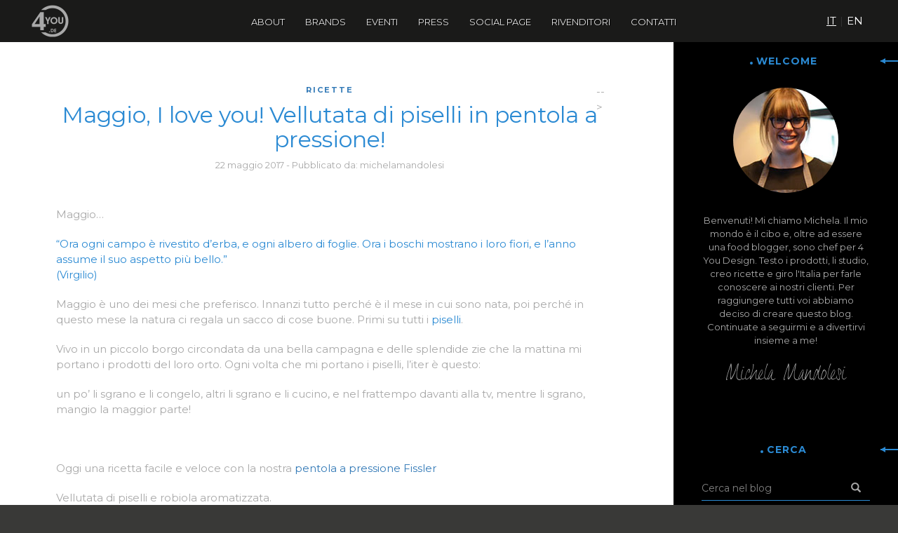

--- FILE ---
content_type: text/html; charset=UTF-8
request_url: https://www.4youdesign.it/blog/ricette/maggio-i-love-you-vellutata-di-piselli-in-pentola-a-pressione/
body_size: 9624
content:
<!DOCTYPE html>
<html lang="it-IT" prefix="og: http://ogp.me/ns#" class="post-template-default single single-post postid-860 single-format-standard limited">
<head>
<meta name="facebook-domain-verification" content="cnmdkxshdohrfksk8pw37lmg5vo3sc" />
<!-- Facebook Pixel Code -->
	<script>
	!function(f,b,e,v,n,t,s)
	{if(f.fbq)return;n=f.fbq=function(){n.callMethod?
	n.callMethod.apply(n,arguments):n.queue.push(arguments)};
	if(!f._fbq)f._fbq=n;n.push=n;n.loaded=!0;n.version='2.0';
	n.queue=[];t=b.createElement(e);t.async=!0;
	t.src=v;s=b.getElementsByTagName(e)[0];
	s.parentNode.insertBefore(t,s)}(window,document,'script',
	'https://connect.facebook.net/en_US/fbevents.js');
	fbq('init', '454366265458593'); 
	fbq('track', 'PageView');
	</script>
	<noscript>
	<img height="1" width="1" 
	src="https://www.facebook.com/tr?id=454366265458593&ev=PageView
	&noscript=1"/>
	</noscript>
	<!-- End Facebook Pixel Code -->
	<meta charset="UTF-8">
		<link rel="profile" href="https://gmpg.org/xfn/11">
	<link rel="pingback" href="https://www.4youdesign.it/xmlrpc.php">
	<meta name="viewport" content="width=device-width, initial-scale=1.0, maximum-scale=1.0, user-scalable=no">
	<meta name="format-detection" content="telephone=no">
	<meta name="apple-mobile-web-app-capable" content="yes">
	<!--IUB-COOKIE-SKIP-START--><script type="text/javascript">
var _iub = _iub || [];
_iub.csConfiguration = {"consentOnContinuedBrowsing":false,"invalidateConsentWithoutLog":true,"perPurposeConsent":true,"siteId":1236421,"whitelabel":false,"cookiePolicyId":41634135,"lang":"it", "banner":{ "acceptButtonDisplay":true,"closeButtonRejects":true,"customizeButtonDisplay":true,"explicitWithdrawal":true,"listPurposes":true,"position":"bottom","rejectButtonDisplay":true,"slideDown":false }};
</script>
<script type="text/javascript" src="//cdn.iubenda.com/cs/iubenda_cs.js" charset="UTF-8" async></script>

			<script>
				var iCallback = function() {};
				var _iub = _iub || {};

				if ( typeof _iub.csConfiguration != 'undefined' ) {
					if ( 'callback' in _iub.csConfiguration ) {
						if ( 'onConsentGiven' in _iub.csConfiguration.callback )
							iCallback = _iub.csConfiguration.callback.onConsentGiven;

						_iub.csConfiguration.callback.onConsentGiven = function() {
							iCallback();

							/* separator */
							jQuery('noscript._no_script_iub').each(function (a, b) { var el = jQuery(b); el.after(el.html()); });
						}
					}
				}
			</script><!--IUB-COOKIE-SKIP-END--><title>Maggio, I love you! Vellutata di piselli in pentola a pressione! • Punto De</title>
	<link rel="apple-touch-icon-precomposed" sizes="57x57" href="https://www.4youdesign.it/wp-content/themes/puntode/images/device-icons/apple-touch-icon-57x57.png" />
	<link rel="apple-touch-icon-precomposed" sizes="114x114" href="https://www.4youdesign.it/wp-content/themes/puntode/images/device-icons/apple-touch-icon-114x114.png" />
	<link rel="apple-touch-icon-precomposed" sizes="72x72" href="https://www.4youdesign.it/wp-content/themes/puntode/images/device-icons/apple-touch-icon-72x72.png" />
	<link rel="apple-touch-icon-precomposed" sizes="144x144" href="https://www.4youdesign.it/wp-content/themes/puntode/images/device-icons/apple-touch-icon-144x144.png" />
	<link rel="apple-touch-icon-precomposed" sizes="60x60" href="https://www.4youdesign.it/wp-content/themes/puntode/images/device-icons/apple-touch-icon-60x60.png" />
	<link rel="apple-touch-icon-precomposed" sizes="120x120" href="https://www.4youdesign.it/wp-content/themes/puntode/images/device-icons/apple-touch-icon-120x120.png" />
	<link rel="apple-touch-icon-precomposed" sizes="76x76" href="https://www.4youdesign.it/wp-content/themes/puntode/images/device-icons/apple-touch-icon-76x76.png" />
	<link rel="apple-touch-icon-precomposed" sizes="152x152" href="https://www.4youdesign.it/wp-content/themes/puntode/images/device-icons/apple-touch-icon-152x152.png" />
	<link rel="icon" type="image/png" href="https://www.4youdesign.it/wp-content/themes/puntode/images/device-icons/favicon-196x196.png" sizes="196x196" />
	<link rel="icon" type="image/png" href="https://www.4youdesign.it/wp-content/themes/puntode/images/device-icons/favicon-96x96.png" sizes="96x96" />
	<link rel="icon" type="image/png" href="https://www.4youdesign.it/wp-content/themes/puntode/images/device-icons/favicon-32x32.png" sizes="32x32" />
	<link rel="icon" type="image/png" href="https://www.4youdesign.it/wp-content/themes/puntode/images/device-icons/favicon-16x16.png" sizes="16x16" />
	<link rel="icon" type="image/png" href="https://www.4youdesign.it/wp-content/themes/puntode/images/device-icons/favicon-128.png" sizes="128x128" />
	<meta name="application-name" content="&nbsp;"/>
	<meta name="msapplication-TileColor" content="#FFFFFF" />
	<meta name="msapplication-TileImage" content="https://www.4youdesign.it/wp-content/themes/puntode/images/device-icons/mstile-144x144.png" />
	<meta name="msapplication-square70x70logo" content="https://www.4youdesign.it/wp-content/themes/puntode/images/device-icons/mstile-70x70.png" />
	<meta name="msapplication-square150x150logo" content="https://www.4youdesign.it/wp-content/themes/puntode/images/device-icons/mstile-150x150.png" />
	<meta name="msapplication-wide310x150logo" content="https://www.4youdesign.it/wp-content/themes/puntode/images/device-icons/mstile-310x150.png" />
	<meta name="msapplication-square310x310logo" content="https://www.4youdesign.it/wp-content/themes/puntode/images/device-icons/mstile-310x310.png" />
		
<!-- This site is optimized with the Yoast SEO plugin v4.0 - https://yoast.com/wordpress/plugins/seo/ -->
<meta name="description" content="La primavera, la temperatura mite, la natura che fiorisce, le primizie che tanto abbiamo atteso...il letargo è finito! Rendiamo onore a Maggio!"/>
<meta name="robots" content="noodp"/>
<link rel="canonical" href="https://www.4youdesign.it/blog/ricette/maggio-i-love-you-vellutata-di-piselli-in-pentola-a-pressione/" />
<meta property="og:locale" content="it_IT" />
<meta property="og:type" content="article" />
<meta property="og:title" content="Maggio, I love you! Vellutata di piselli in pentola a pressione! • Punto De" />
<meta property="og:description" content="La primavera, la temperatura mite, la natura che fiorisce, le primizie che tanto abbiamo atteso...il letargo è finito! Rendiamo onore a Maggio!" />
<meta property="og:url" content="https://www.4youdesign.it/blog/ricette/maggio-i-love-you-vellutata-di-piselli-in-pentola-a-pressione/" />
<meta property="og:site_name" content="4you design" />
<meta property="article:tag" content="fissler" />
<meta property="article:tag" content="maggio" />
<meta property="article:tag" content="pentola a pressione" />
<meta property="article:tag" content="piselli" />
<meta property="article:tag" content="vellutata" />
<meta property="article:section" content="Ricette" />
<meta property="article:published_time" content="2017-05-22T14:57:47+01:00" />
<meta property="article:modified_time" content="2017-07-14T16:56:12+01:00" />
<meta property="og:updated_time" content="2017-07-14T16:56:12+01:00" />
<meta property="og:image" content="https://www.4youdesign.it/wp-content/uploads/post/FB_IMG_1495454059301.jpg" />
<meta property="og:image:width" content="500" />
<meta property="og:image:height" content="375" />
<meta name="twitter:card" content="summary" />
<meta name="twitter:description" content="La primavera, la temperatura mite, la natura che fiorisce, le primizie che tanto abbiamo atteso...il letargo è finito! Rendiamo onore a Maggio!" />
<meta name="twitter:title" content="Maggio, I love you! Vellutata di piselli in pentola a pressione! • Punto De" />
<meta name="twitter:image" content="https://www.4youdesign.it/wp-content/uploads/post/FB_IMG_1495454059301.jpg" />
<!-- / Yoast SEO plugin. -->

<link rel='dns-prefetch' href='//cdnjs.cloudflare.com' />
<link rel='dns-prefetch' href='//fonts.googleapis.com' />
<link rel='dns-prefetch' href='//s.w.org' />
<link rel="alternate" type="application/rss+xml" title="4you design &raquo; Maggio, I love you! Vellutata di piselli in pentola a pressione! Feed dei commenti" href="https://www.4youdesign.it/blog/ricette/maggio-i-love-you-vellutata-di-piselli-in-pentola-a-pressione/feed/" />
<link rel='stylesheet' id='sb_instagram_styles-css'  href='https://www.4youdesign.it/wp-content/plugins/instagram-feed/css/sbi-styles.min.css?ver=2.9.1' type='text/css' media='all' />
<link rel='stylesheet' id='pb_animate-css'  href='https://www.4youdesign.it/wp-content/plugins/ays-popup-box/public/css/animate.css?ver=2.6.7' type='text/css' media='all' />
<link rel='stylesheet' id='contact-form-7-css'  href='https://www.4youdesign.it/wp-content/plugins/contact-form-7/includes/css/styles.css?ver=5.0.5' type='text/css' media='all' />
<link rel='stylesheet' id='google-fonts-css'  href='https://fonts.googleapis.com/css?family=Lora%3A400%2C400i%7CMontserrat%3A400%2C700' type='text/css' media='all' />
<link rel='stylesheet' id='normalize-css'  href='https://www.4youdesign.it/wp-content/themes/puntode/assets/css/normalize.css' type='text/css' media='all' />
<link rel='stylesheet' id='bootstrap-css-css'  href='https://www.4youdesign.it/wp-content/themes/puntode/assets/bootstrap/css/bootstrap.min.css' type='text/css' media='all' />
<link rel='stylesheet' id='slick-css-css'  href='https://www.4youdesign.it/wp-content/themes/puntode/assets/slick/slick.css' type='text/css' media='all' />
<link rel='stylesheet' id='swal-css-css'  href='https://www.4youdesign.it/wp-content/themes/puntode/assets/sweetalert/sweetalert.css' type='text/css' media='all' />
<link rel='stylesheet' id='fancybox-css-css'  href='https://www.4youdesign.it/wp-content/themes/puntode/assets/fancybox/jquery.fancybox.css' type='text/css' media='all' />
<link rel='stylesheet' id='main-css-css'  href='https://www.4youdesign.it/wp-content/themes/puntode/style.css' type='text/css' media='all' />
<link rel='stylesheet' id='tablet-css-css'  href='https://www.4youdesign.it/wp-content/themes/puntode/tablet.css' type='text/css' media='all' />
<link rel='stylesheet' id='mobile-css-css'  href='https://www.4youdesign.it/wp-content/themes/puntode/mobile.css' type='text/css' media='all' />
<link rel='stylesheet' id='fw-ext-builder-frontend-grid-css'  href='https://www.4youdesign.it/wp-content/plugins/unyson/framework/extensions/builder/static/css/frontend-grid.css?ver=1.2.6' type='text/css' media='all' />
<link rel='stylesheet' id='fw-ext-forms-default-styles-css'  href='https://www.4youdesign.it/wp-content/plugins/unyson/framework/extensions/forms/static/css/frontend.css?ver=2.6.10' type='text/css' media='all' />
<script>if (document.location.protocol != "https:") {document.location = document.URL.replace(/^http:/i, "https:");}</script><script type='text/javascript' src='https://www.4youdesign.it/wp-includes/js/jquery/jquery.js?ver=1.12.4'></script>
<script type='text/javascript' src='https://www.4youdesign.it/wp-includes/js/jquery/jquery-migrate.min.js?ver=1.4.1'></script>
<script type='text/javascript'>
/* <![CDATA[ */
var pbLocalizeObj = {"icons":{"close_icon":"<svg class=\"ays_pb_material_close_icon\" xmlns=\"https:\/\/www.w3.org\/2000\/svg\" height=\"36px\" viewBox=\"0 0 24 24\" width=\"36px\" fill=\"#000000\" alt=\"Pop-up Close\"><path d=\"M0 0h24v24H0z\" fill=\"none\"\/><path d=\"M19 6.41L17.59 5 12 10.59 6.41 5 5 6.41 10.59 12 5 17.59 6.41 19 12 13.41 17.59 19 19 17.59 13.41 12z\"\/><\/svg>","close_circle_icon":"<svg class=\"ays_pb_material_close_circle_icon\" xmlns=\"https:\/\/www.w3.org\/2000\/svg\" height=\"24\" viewBox=\"0 0 24 24\" width=\"36\" alt=\"Pop-up Close\"><path d=\"M0 0h24v24H0z\" fill=\"none\"\/><path d=\"M12 2C6.47 2 2 6.47 2 12s4.47 10 10 10 10-4.47 10-10S17.53 2 12 2zm5 13.59L15.59 17 12 13.41 8.41 17 7 15.59 10.59 12 7 8.41 8.41 7 12 10.59 15.59 7 17 8.41 13.41 12 17 15.59z\"\/><\/svg>","volume_up_icon":"<svg class=\"ays_pb_fa_volume\" xmlns=\"https:\/\/www.w3.org\/2000\/svg\" height=\"24\" viewBox=\"0 0 24 24\" width=\"36\"><path d=\"M0 0h24v24H0z\" fill=\"none\"\/><path d=\"M3 9v6h4l5 5V4L7 9H3zm13.5 3c0-1.77-1.02-3.29-2.5-4.03v8.05c1.48-.73 2.5-2.25 2.5-4.02zM14 3.23v2.06c2.89.86 5 3.54 5 6.71s-2.11 5.85-5 6.71v2.06c4.01-.91 7-4.49 7-8.77s-2.99-7.86-7-8.77z\"\/><\/svg>","volume_mute_icon":"<svg xmlns=\"https:\/\/www.w3.org\/2000\/svg\" height=\"24\" viewBox=\"0 0 24 24\" width=\"24\"><path d=\"M0 0h24v24H0z\" fill=\"none\"\/><path d=\"M7 9v6h4l5 5V4l-5 5H7z\"\/><\/svg>"}};
/* ]]> */
</script>
<script type='text/javascript' src='https://www.4youdesign.it/wp-content/plugins/ays-popup-box/public/js/ays-pb-public.js?ver=2.6.7'></script>
<!--[if lt IE 9]>
<script type='text/javascript' src='https://cdnjs.cloudflare.com/ajax/libs/html5shiv/3.7.3/html5shiv.min.js'></script>
<![endif]-->
<!--[if lt IE 9]>
<script type='text/javascript' src='https://cdnjs.cloudflare.com/ajax/libs/respond.js/1.4.2/respond.min.js'></script>
<![endif]-->
<script type='text/javascript' src='https://www.4youdesign.it/wp-content/themes/puntode/assets/js/modernizr.js'></script>
<script type='text/javascript' src='https://www.4youdesign.it/wp-content/themes/puntode/assets/js/selectivizr-min.js'></script>
<script type='text/javascript' src='https://www.4youdesign.it/wp-content/themes/puntode/assets/js/cssua.min.js'></script>
<link rel='https://api.w.org/' href='https://www.4youdesign.it/wp-json/' />
<link rel="EditURI" type="application/rsd+xml" title="RSD" href="https://www.4youdesign.it/xmlrpc.php?rsd" />
<link rel="wlwmanifest" type="application/wlwmanifest+xml" href="https://www.4youdesign.it/wp-includes/wlwmanifest.xml" /> 
<link rel='shortlink' href='https://www.4youdesign.it/?p=860' />
<link rel="alternate" type="application/json+oembed" href="https://www.4youdesign.it/wp-json/oembed/1.0/embed?url=https%3A%2F%2Fwww.4youdesign.it%2Fblog%2Fricette%2Fmaggio-i-love-you-vellutata-di-piselli-in-pentola-a-pressione%2F" />
<link rel="alternate" type="text/xml+oembed" href="https://www.4youdesign.it/wp-json/oembed/1.0/embed?url=https%3A%2F%2Fwww.4youdesign.it%2Fblog%2Fricette%2Fmaggio-i-love-you-vellutata-di-piselli-in-pentola-a-pressione%2F&#038;format=xml" />
<link rel="alternate" hreflang="it" href="https://www.4youdesign.it/blog/ricette/maggio-i-love-you-vellutata-di-piselli-in-pentola-a-pressione/" title="1" />
	
	<script>
//<![CDATA[
(function(i,s,o,g,r,a,m){i['GoogleAnalyticsObject']=r;i[r]=i[r]||function(){
(i[r].q=i[r].q||[]).push(arguments)},i[r].l=1*new Date();a=s.createElement(o),
m=s.getElementsByTagName(o)[0];a.async=1;a.src=g;m.parentNode.insertBefore(a,m)
})(window,document,'script','https://www.google-analytics.com/analytics.js','ga');
ga('create', 'UA-89298561-1', 'auto');
ga('send', 'pageview');
//]]>
</script>
				<script type="text/javascript">(function (w,d) {var loader = function () {var s = d.createElement("script"), tag = d.getElementsByTagName("script")[0]; s.src="https://cdn.iubenda.com/iubenda.js"; tag.parentNode.insertBefore(s,tag);}; if(w.addEventListener){w.addEventListener("load", loader, false);}else if(w.attachEvent){w.attachEvent("onload", loader);}else{w.onload = loader;}})(window, document);</script>
</head>
<body data-rsssl=1 class="post-860 post type-post status-publish format-standard has-post-thumbnail hentry category-ricette tag-fissler tag-maggio tag-pentola-a-pressione tag-piselli tag-vellutata">
<div id="fb-root"></div>
<script>(function(d, s, id) {
var js, fjs = d.getElementsByTagName(s)[0];
if (d.getElementById(id)) return;
js = d.createElement(s); js.id = id;
js.src = "//connect.facebook.net/it_IT/sdk.js#xfbml=1&version=v2.8";
fjs.parentNode.insertBefore(js, fjs);
}(document, 'script', 'facebook-jssdk'));</script>
		<header class="header">
    <div class="header-inner">
        <div id="trigger-toolbar"><i class="puntode-icon-toolbar"></i></div>        <div id="nav-logo">
            <a href="https://www.4youdesign.it" title="4you design - Esperienza e qualità dei servizi nella distribuzione di elettrodomestici, pentole, homeware"><img width="143" height="46" src="https://www.4youdesign.it/wp-content/uploads/nav-logo@2x-1.png" class="attachment-181x46 size-181x46" alt="" /></a>        </div>
        <nav id="nav">
            <div id="nav-wrapper">
                <ul id="menu-main-menu" class="menu"><li id="menu-item-113" class="menu-item menu-item-type-post_type menu-item-object-page menu-item-113"><a href="https://www.4youdesign.it/about/">About</a></li>
<li id="menu-item-114" class="menu-item menu-item-type-post_type menu-item-object-page menu-item-has-children menu-item-114"><a href="https://www.4youdesign.it/brands/">Brands</a>
<div class='submenu-wrapper'><ul class='sub-menu'>
	<li id="menu-item-194" class="menu-item menu-item-type-taxonomy menu-item-object-brands menu-item-194"><a href="https://www.4youdesign.it/brands/caso-design/">Caso Design</a></li>
	<li id="menu-item-2052" class="menu-item menu-item-type-taxonomy menu-item-object-brands menu-item-2052"><a href="https://www.4youdesign.it/brands/chillys/">Chilly&#8217;s</a></li>
	<li id="menu-item-195" class="menu-item menu-item-type-taxonomy menu-item-object-brands menu-item-195"><a href="https://www.4youdesign.it/brands/wild-message-in-a-bottle/">Wild &#8211; Message in a Bottle</a></li>
	<li id="menu-item-2680" class="menu-item menu-item-type-taxonomy menu-item-object-brands menu-item-2680"><a href="https://www.4youdesign.it/brands/kostaboda/">Kosta Boda</a></li>
	<li id="menu-item-2681" class="menu-item menu-item-type-taxonomy menu-item-object-brands menu-item-2681"><a href="https://www.4youdesign.it/brands/orrefors/">Orrefors</a></li>
</ul></div>
</li>
<li id="menu-item-767" class="menu-item menu-item-type-taxonomy menu-item-object-category menu-item-767"><a href="https://www.4youdesign.it/blog/categorie/eventi/">Eventi</a></li>
<li id="menu-item-766" class="menu-item menu-item-type-taxonomy menu-item-object-category menu-item-766"><a href="https://www.4youdesign.it/blog/categorie/press/">Press</a></li>
<li id="menu-item-122" class="menu-item menu-item-type-post_type menu-item-object-page menu-item-122"><a href="https://www.4youdesign.it/social-page/">Social Page</a></li>
<li id="menu-item-2921" class="no-link menu-item menu-item-type-custom menu-item-object-custom menu-item-has-children menu-item-2921"><a href="#">Rivenditori</a>
<div class='submenu-wrapper'><ul class='sub-menu'>
	<li id="menu-item-1498" class="menu-item menu-item-type-post_type menu-item-object-page menu-item-1498"><a href="https://www.4youdesign.it/rivenditori/multibrand/">Multibrand</a></li>
	<li id="menu-item-2922" class="menu-item menu-item-type-post_type menu-item-object-page menu-item-2922"><a href="https://www.4youdesign.it/rivenditori/chillys/">Chilly&#8217;s</a></li>
</ul></div>
</li>
<li id="menu-item-3357" class="vocemenu-mobile menu-item menu-item-type-post_type menu-item-object-page menu-item-3357"><a href="https://www.4youdesign.it/rivenditori/multibrand/">Rivenditori Multibrand</a></li>
<li id="menu-item-3356" class="vocemenu-mobile menu-item menu-item-type-post_type menu-item-object-page menu-item-3356"><a href="https://www.4youdesign.it/rivenditori/chillys/">Rivenditori Chilly&#8217;s</a></li>
<li id="menu-item-3374" class="menu-item menu-item-type-post_type menu-item-object-page menu-item-3374"><a href="https://www.4youdesign.it/contatti/">Contatti</a></li>
</ul>            </div>
            <div id="language_switcher" class="visible-md visible-xs visible-sm"><a class="it current" href="https://www.4youdesign.it/blog/ricette/maggio-i-love-you-vellutata-di-piselli-in-pentola-a-pressione/">it</a><span class="pipe">|</span><a class="us" href="https://www.4youdesign.it/en/">en</a></div>
        </nav>
        <div id="language_switcher" class="hidden-md hidden-xs hidden-sm"><a class="it current" href="https://www.4youdesign.it/blog/ricette/maggio-i-love-you-vellutata-di-piselli-in-pentola-a-pressione/">it</a><span class="pipe">|</span><a class="us" href="https://www.4youdesign.it/en/">en</a></div>
        <div id="trigger-menu" class="visible-md visible-sm visible-xs"><i class="puntode-icon-menu"></i><i class="puntode-icon-close"></i></div>
    </div>
</header>
<main id="main">
		
	<section id="single-post-body">
	<div class="container-fluid">
		<div class="row">
			<!-- aside -->
<aside id="blog-toolbar" class="scrollspy">
	<div class="affix-wrapper">
		<div class="toolbar-wrap">
			<div class="toolbar-content">
				<section id="pde_blog_welcome_widget-3" class="blog-toolbar-box text-center widget_pde_blog_welcome_widget"><h4 class="blog-toolbar-title text-uppercase">Welcome<i class="arrow-left" aria-hidden="true"></i></h4><figure><img width="150" height="150" src="https://www.4youdesign.it/wp-content/uploads/michela.jpg" class="img-circle" alt="" /></figure><p>Benvenuti! Mi chiamo Michela. Il mio mondo è il cibo e, oltre ad essere una food blogger, sono chef per 4 You Design.  Testo i prodotti, li studio, creo ricette e giro l'Italia per farle conoscere ai nostri clienti. Per raggiungere tutti voi abbiamo deciso di creare questo blog. Continuate a seguirmi e a divertirvi insieme a me!</p><p class="sign">Michela Mandolesi</p></section><section id="pde_blog_search_widget-2" class="blog-toolbar-box text-center widget_pde_blog_search_widget"><h4 class="blog-toolbar-title text-uppercase">Cerca<i class="arrow-left" aria-hidden="true"></i></h4>			<form id="search-form" role="search" method="get" class="search-form" action="https://www.4youdesign.it/">
				<div class="input-group">
					<input type="text" name="s" id="search-field" class="form-control" placeholder="Cerca nel blog"/>
					<span class="input-group-btn">
						<button class="btn btn-secondary" id="go-search" type="submit"><i class="glyphicon glyphicon-search" aria-hidden="true"></i></button>
					</span>
				</div>
			</form>
			</section><section id="pde_blog_categories_widget-2" class="blog-toolbar-box text-center widget_pde_blog_categories_widget"><h4 class="blog-toolbar-title text-uppercase">Categorie<i class="arrow-left" aria-hidden="true"></i></h4><ul id="blog-categories-list" class="text-uppercase"><li><a href="https://www.4youdesign.it/blog/categorie/people/" title="People">People</a></li><li><a href="https://www.4youdesign.it/blog/categorie/ricette/" title="Ricette">Ricette</a></li></ul></section>			</div>
		</div>
	</div>
</aside>
<!-- end aside -->			<div id="blog-body-wrapper">
				<div class="blog-container clearfix">
					<div class="row pull-left fullwidth">
						
															<article id="post-860" class="single-post" itemscope itemtype="http://schema.org/BlogPosting" class="col-xs-12 reset-padding">
										<header class="text-center">
																						<div class="post-category text-uppercase"><a href="https://www.4youdesign.it/blog/categorie/ricette/" title="Ricette">Ricette</a></div>
											<h1 itemprop="name headline">Maggio, I love you! Vellutata di piselli in pentola a pressione!</h1>
											<div class="post-info">
												<time itemprop="datePublished">22 maggio 2017</time> - <span class="publish-by">Pubblicato da: michelamandolesi</span>
											</div>
										</header>
										<div id="single-post-content">
											<p>Maggio&#8230;</p>
<p><span style="color: #2b8ad3">&#8220;Ora ogni campo è rivestito d’erba, e ogni albero di foglie. Ora i boschi mostrano i loro fiori, e l’anno assume il suo aspetto più bello.&#8221;</span><br />
<span style="color: #2b8ad3"> (Virgilio)</span></p>
<p>Maggio è uno dei mesi che preferisco. Innanzi tutto perché è il mese in cui sono nata, poi perché in questo mese la natura ci regala un sacco di cose buone. Primi su tutti i <span style="color: #2b8ad3">piselli</span>.</p>
<p>Vivo in un piccolo borgo circondata da una bella campagna e delle splendide zie che la mattina mi portano i prodotti del loro orto. Ogni volta che mi portano i piselli, l’iter è questo:</p>
<p>un po’ li sgrano e li congelo, altri li sgrano e li cucino, e nel frattempo davanti alla tv, mentre li sgrano, mangio la maggior parte!</p>
<p>&nbsp;</p>
<p>Oggi una ricetta facile e veloce con la nostra <a href="https://www.4youdesign.it/brands/fissler/">pentola a pressione Fissler</a></p>
<p>Vellutata di piselli e robiola aromatizzata.</p>
<div id="attachment_861" style="width: 1034px" class="wp-caption aligncenter"><img src="https://www.4youdesign.it/wp-content/uploads/post/FB_IMG_1460275734438-1024x683.jpg" alt="Maggio...! Vellutata di Piselli con la pentola e pressione Fissler." width="1024" height="683" class="size-large wp-image-861" srcset="https://www.4youdesign.it/wp-content/uploads/post/FB_IMG_1460275734438-1024x683.jpg 1024w, https://www.4youdesign.it/wp-content/uploads/post/FB_IMG_1460275734438-300x200.jpg 300w, https://www.4youdesign.it/wp-content/uploads/post/FB_IMG_1460275734438-768x512.jpg 768w, https://www.4youdesign.it/wp-content/uploads/post/FB_IMG_1460275734438.jpg 1080w" sizes="(max-width: 1024px) 100vw, 1024px" /><p class="wp-caption-text">Maggio&#8230;! Vellutata di Piselli con la Pentola a Pressione Fissler.</p></div>
<p>&nbsp;</p>
<p style="text-align: center"><span style="color: #2b8ad3">Ingredienti per 4 persone</span></p>
<p style="text-align: center">Piselli 400gr<br />
Porro 1<br />
Patata 1<br />
Robiola 200 gr<br />
Miele 1 cucchiaio<br />
Erba cipollina<br />
Sale, pepe<br />
Acqua</p>
<p>Mondare il porro e tagliarlo a listarelle sottili. Pelare la patata e tagliarla a dadini. Rosolare il porro nella pentola a pressione, quando diventerà “trasparente” aggiungere le patate, farle cuocere un minuto a fuoco dolce per farle insaporire ed aggiungere i piselli. Salare e aggiungere l’acqua. Non dovrete coprire completamente i piselli. Tenete presente che più acqua inserite più la vellutata diventerà liquida. Al contrario, se ne mettete meno, ne otterrete una vellutata più densa e cremosa. Chiudete la pentola con il coperchio e mettete la<span style="color: #2b8ad3"> valvola</span> a livello uno. Dal verde calcolate <span style="color: #2b8ad3">5 minuti</span>.</p>
<p>Nel frattempo mettete la robiola in una ciotola con il miele, il pepe e l’erba cipollina tritata finemente. Amalgamare il tutto, assaggiare e aggiustare di sale.</p>
<div id="attachment_862" style="width: 510px" class="wp-caption aligncenter"><img src="https://www.4youdesign.it/wp-content/uploads/post/FB_IMG_1495454059301.jpg" alt="Maggio...! Vellutata di Piselli con la pentola e pressione Fissler." width="500" height="375" class="size-full wp-image-862" srcset="https://www.4youdesign.it/wp-content/uploads/post/FB_IMG_1495454059301.jpg 500w, https://www.4youdesign.it/wp-content/uploads/post/FB_IMG_1495454059301-300x225.jpg 300w" sizes="(max-width: 500px) 100vw, 500px" /><p class="wp-caption-text">Maggio&#8230;! Vellutata di Piselli con la pentola e pressione Fissler.</p></div>
<p>Quando i piselli saranno pronti, depressurizzare la pentola e togliere il coperchio. Con l’aiuto di un frullatore ad immersione o tradizionale, frullate tutto fino a quando la vellutata risulterà liscia e senza grumi. Versate nei piatti e con la crema di robiola create delle quenelle che metterete al centro, un filo di erba cipollina ed un giro d’olio extravergine d’oliva. Ah…i crostini di pane tostato, quelli ci stanno sempre bene!</p>
<p>Delicati, profumati, versatili…adoro maggio!</p>
<p class="backto"><a href="https://www.4youdesign.it/blog/categorie/ricette/" title="Ricette">&laquo; Vai alla categoria Ricette</a></p>										</div>
									</article>
<!--
									<div id="post-comments">
	<div id="respond" class="comment-respond">
		<h2 id="reply-title" class="comment-reply-title">Lascia un commento <small><a rel="nofollow" id="cancel-comment-reply-link" href="/blog/ricette/maggio-i-love-you-vellutata-di-piselli-in-pentola-a-pressione/#respond" style="display:none;">Annulla risposta</a></small></h2>			<form action="https://www.4youdesign.it/wp-comments-post.php" method="post" id="commentform" class="comment-form">
				<p class="comment-notes"><span id="email-notes">Il tuo indirizzo email non sarà pubblicato.</span> I campi obbligatori sono contrassegnati <span class="required">*</span></p><div class="inputter comment-form-comment"><label for="comment">Commento</label><div class="field-wrapper"><textarea class="form-control" id="comment" name="comment" rows="8" aria-required="true"></textarea></div></div><div class="inputter comment-form-author"><label for="author">Nome</label><span class="required">*</span><div class="field-wrapper"><input id="author" name="author" type="text" value="" class="form-control" aria-required="true"/></div></div>
<div class="inputter comment-form-email"><label for="email">E-mail</label><span class="required">*</span><div class="field-wrapper"><input id="email" name="email" type="email" value="" class="form-control" aria-required="true"/></div></div>
<div class="inputter comment-form-url"><label for="url">Sito web</label><div class="field-wrapper"><input id="url" name="url" type="text" value="" class="form-control" aria-required="true"/></div></div>
<p class="form-submit"><input name="submit" type="submit" id="submit" class="btn btn-primary" value="Invia il commento" /> <input type='hidden' name='comment_post_ID' value='860' id='comment_post_ID' />
<input type='hidden' name='comment_parent' id='comment_parent' value='0' />
</p>			</form>
			</div><!-- #respond -->
	</div>
-->
					</div>
				</div>
			</div>
		</div>
	</div>
</section>
</main>
<footer id="footer">
	<div class="container">
<!--
		<div class="row" id="subscribe-box">
			<div class="col-lg-4 col-md-4 col-sm-12 col-xs-12 col-lg-offset-1 col-md-offset-1 col-sm-offset-0 col-xs-offset-0 left">
				<h3 class="dotted-title">Newsletter</h3>
			</div>
			<div class="col-lg-6 col-md-6 col-sm-10 col-xs-12 col-lg-offset-0 col-md-offset-0 col-sm-offset-1 col-xs-offset-0 right">
				<form novalidate id="subscribe-form" method="post" enctype="multipart/form-data">
					<input type="hidden" name="language" value="it"/>
					<input type="hidden" name="security" value="83a4b23014"/>
					<input type="hidden" name="action" value="subscribe_newsletter"/>
					<div class="input-group input-group-lg">
						<input type="email" name="subscribe-email" id="subscribe-email" class="form-control" placeholder="Il tuo indirizzo e-mail">
						<span class="input-group-btn">
							<button class="btn btn-secondary" id="subscribe-button" type="submit"><span>Iscriviti</span></button>
						</span>
					</div>
				</form>
			</div>
		</div>
-->
		<div class="row text-gray" id="footer-info">
			<div class="col-lg-10 col-md-10 col-sm-12 col-xs-12 col-lg-offset-1 col-md-offset-1 col-sm-offset-0 col-xs-offset-0">
				<div class="row">
							<div class="col-lg-4 col-md-4 col-sm-5 col-xs-12 footer-col-left">
			&copy;2021 4YOU DESIGN SRL<br/><address>UFFICI E MAGAZZINO<br />
Viale Industria, 11<br />
20010 Boffalora Sopra Ticino (MI)<br />
SEDE LEGALE<br />
Corso Magenta, 28 20025 Legnano (MI)</address>		</div>
		<div class="col-lg-4 col-md-4 col-sm-4 col-xs-12 footer-col-center">
			Tel.: +39 02 9746295<br/>Fax: +39 02 97249052<br/>info@4youdesign.it		</div>
							<div class="col-lg-4 col-md-4 col-sm-3 col-xs-12 footer-col-right text-right">
						<div class="footer-social-links">
													</div>
						<div class="partitaiva"><p>P. IVA - COD. FISC. 11421780963</p>
												<a href="https://www.iubenda.com/privacy-policy/41634135" class="iubenda-nostyle no-brand iubenda-embed iub-legal-only" title="Privacy Policy">Privacy Policy</a>
					 | <a href="https://www.iubenda.com/privacy-policy/41634135/cookie-policy" class="iubenda-nostyle no-brand iubenda-embed" title="Cookie Policy">Cookie Policy</a>
						<br/>
						Credits: <a href="https://www.mapcommunication.it/" target="_blank" title="MAP Communication - Marketing, Communication, E-Business">MAP <span class="hidden-sm">Communication</span></a>
					</div>
				</div>
			</div>
		</div>
		<div class="backtotop text-center">
			<span data-text="TORNA SU"><i class="arrow-up" aria-hidden="true"></i></span>
		</div>
	</div>
</footer>
<!-- Instagram Feed JS -->
<script type="text/javascript">
var sbiajaxurl = "https://www.4youdesign.it/wp-admin/admin-ajax.php";
</script>
<!--[if lt IE 10]>
<div id="obsolete-browser-disclaimer">Il tuo browser risulta essere piuttosto datato e potresti non visualizzare correttamente questo sito. Considera di aggiornare il tuo browser ad una versione più recente oppure scarica <a href="https://www.google.it/chrome/browser/desktop/" target="_blank">Google Chrome</a></div>
<![endif]--><noscript>
<div class="js-alert-overlay">
<div class="wrap">
<div class="js-alert">Per accedere a tutte le funzionalità di questo sito è necessario abilitare Javascript sul tuo browser e ricaricare la pagina.</div>
</div>
</div>
</noscript><link rel='stylesheet' id='ays-pb-css'  href='https://www.4youdesign.it/wp-content/plugins/ays-popup-box/public/css/ays-pb-public.css?ver=2.6.7' type='text/css' media='all' />
<script type='text/javascript'>
/* <![CDATA[ */
var wpcf7 = {"apiSettings":{"root":"https:\/\/www.4youdesign.it\/wp-json\/contact-form-7\/v1","namespace":"contact-form-7\/v1"},"recaptcha":{"messages":{"empty":"Per favore dimostra che non sei un robot."}}};
/* ]]> */
</script>
<script type='text/javascript' src='https://www.4youdesign.it/wp-content/plugins/contact-form-7/includes/js/scripts.js?ver=5.0.5'></script>
<script type='text/javascript' src='https://www.4youdesign.it/wp-includes/js/jquery/jquery.form.min.js?ver=3.37.0'></script>
<script type='text/javascript' src='https://www.4youdesign.it/wp-content/themes/puntode/assets/bootstrap/js/bootstrap.min.js'></script>
<script type='text/javascript' src='https://www.4youdesign.it/wp-content/themes/puntode/assets/slick/slick.min.js'></script>
<script type='text/javascript' src='https://www.4youdesign.it/wp-content/themes/puntode/assets/skrollr/skrollr.min.js'></script>
<script type='text/javascript' src='https://www.4youdesign.it/wp-content/themes/puntode/assets/sweetalert/sweetalert.min.js'></script>
<script type='text/javascript' src='https://www.4youdesign.it/wp-content/themes/puntode/assets/fancybox/jquery.fancybox.pack.js'></script>
<script type='text/javascript'>
/* <![CDATA[ */
var pd = {"themeuri":"https:\/\/www.4youdesign.it\/wp-content\/themes\/puntode","ajaxurl":"https:\/\/www.4youdesign.it\/wp-admin\/admin-ajax.php","frontendajax":"https:\/\/www.4youdesign.it\/wp-content\/themes\/puntode\/inc\/ajax.php","security":"a2d86bac54","subscribe":{"success":{"title":"Successo!","message":"Grazie per esserti iscritto alla nostra newsletter!<br\/> Da questo momento riceverai tutte le novit\u00e0 <strong>4YOU DESIGN<\/strong> al tuo indirizzo e-mail!"},"fail":{"title":"Errore!","errors":{"validation_error":"Inserisci un indirizzo e-mail valido","email_exists":"L'indirizzo e-mail da te inserito risulta gi\u00e0 presente nel nostro database","wperror":"Ops! Si \u00e8 verificato un problema tecnico. Riprova pi\u00f9 tardi, Grazie."}}}};
/* ]]> */
</script>
<script type='text/javascript' src='https://www.4youdesign.it/wp-content/themes/puntode/assets/js/main.js'></script>
<script type='text/javascript' src='https://www.4youdesign.it/wp-includes/js/wp-embed.min.js'></script>
</body>
</html>

--- FILE ---
content_type: text/css
request_url: https://www.4youdesign.it/wp-content/themes/puntode/style.css
body_size: 11647
content:
/*
Theme Name: Punto DE
Theme URI: http://www.mapcommunication.it
Author: Map S.r.l.
Author URI: http://www.mapcommunication.it
Description: Tema di default appositamente creato per Punto DE
Version: 1.0
License: Map Communication - All rights reserved
*/
*{
	margin: 0px;
	padding: 0px;
}
@font-face {
    font-family: 'DexteraTrial';
    src: url('fonts/DexteraTrial.eot'); /* IE9 Compat Modes */
    src: url('fonts/DexteraTrial.eot?#iefix') format('embedded-opentype'), /* IE6-IE8 */
         url('fonts/DexteraTrial.woff') format('woff'), /* Modern Browsers */
         url('fonts/DexteraTrial.ttf') format('truetype'), /* Safari, Android, iOS */
         url('fonts/DexteraTrial.svg#DexteraTrial') format('svg'); /* Legacy iOS */
    font-style: normal;
    font-weight: normal;
    text-rendering: optimizeLegibility;
}
/*
@font-face {
  font-family: 'puntode';
  src:  url('fonts/puntode.eot?ybhdk3');
  src:  url('fonts/puntode.eot?ybhdk3#iefix') format('embedded-opentype'),
    url('fonts/puntode.ttf?ybhdk3') format('truetype'),
    url('fonts/puntode.woff?ybhdk3') format('woff'),
    url('fonts/puntode.svg?ybhdk3#puntode') format('svg');
  font-weight: normal;
  font-style: normal;
}
*/
/*
@font-face {
  font-family: 'puntode';
  src:  url('fonts/puntode.eot?4pv1k');
  src:  url('fonts/puntode.eot?4pv1k#iefix') format('embedded-opentype'),
    url('fonts/puntode.ttf?4pv1k') format('truetype'),
    url('fonts/puntode.woff?4pv1k') format('woff'),
    url('fonts/puntode.svg?4pv1k#puntode') format('svg');
  font-weight: normal;
  font-style: normal;
  font-display: block;
}
*/
@font-face {
  font-family: 'puntode';
  src:  url('fonts/puntode.eot?ag435');
  src:  url('fonts/puntode.eot?ag435#iefix') format('embedded-opentype'),
    url('fonts/puntode.ttf?ag435') format('truetype'),
    url('fonts/puntode.woff?ag435') format('woff'),
    url('fonts/puntode.svg?ag435#puntode') format('svg');
  font-weight: normal;
  font-style: normal;
  font-display: block;
}

[class^="puntode-icon-"], [class*=" puntode-icon-"] {
  /* use !important to prevent issues with browser extensions that change fonts */
  font-family: 'puntode' !important;
  speak: none;
  font-style: normal;
  font-weight: normal;
  font-variant: normal;
  text-transform: none;
  line-height: 1;

  /* Better Font Rendering =========== */
  -webkit-font-smoothing: antialiased;
  -moz-osx-font-smoothing: grayscale;
}
.aligncenter{
	margin: 0px auto;
	display: block;
}
/*
.puntode-icon-brand-mill:before {
  content: "\e90e";
}
.puntode-icon-brand-chillys:before {
  content: "\e917";
}
*/
#single-post-body.evento-corso .backto{
	display: none !important;
}
#single-post-body.evento-corso #post-share-buttons{
	display: none !important;
}
#single-post-body.evento-corso #single-post-content{
	padding: 40px 0px;
}
#single-post-body.evento-corso #single-post-content strong{
	color: #1c709f;
}
#single-post-body.evento-corso .subscribe-now{
	text-align: center;
	padding: 40px 0px;
}
#single-post-body.evento-corso .subscribe-now h4{
	font-size: 30px;
	text-transform: uppercase;
	color: #1c709f;
}
#single-post-body.evento-corso .subscribe-now .old-price{
	text-decoration: line-through;
	font-size: 16px;
	padding: 10px 0px 0px 0px;
}
#single-post-body.evento-corso .subscribe-now .regular-price{
	font-size: 24px;
	padding: 10px 0px;
	color: #1c709f;
}
/* prefixed by https://autoprefixer.github.io (PostCSS: v7.0.23, autoprefixer: v9.7.3) */

#buy-form-container .inputter {
	 margin-bottom: 2rem;
	 position: relative;
}
/* prefixed by https://autoprefixer.github.io (PostCSS: v7.0.23, autoprefixer: v9.7.3) */

#buy-form-container #already-partecipated {
	 display: -webkit-box;
	 display: -ms-flexbox;
	 display: flex;
	 -webkit-box-orient: horizontal;
	 -webkit-box-direction: normal;
	     -ms-flex-direction: row;
	         flex-direction: row;
	 -webkit-box-pack: start;
	     -ms-flex-pack: start;
	         justify-content: flex-start;
	 -webkit-box-align: center;
	     -ms-flex-align: center;
	         align-items: center;
	 -ms-flex-wrap: nowrap;
	     flex-wrap: nowrap;
}
 #buy-form-container #already-partecipated .wpcf7-list-item {
	 display: -webkit-box;
	 display: -ms-flexbox;
	 display: flex;
	 -webkit-box-orient: horizontal;
	 -webkit-box-direction: normal;
	     -ms-flex-direction: row;
	         flex-direction: row;
	 -webkit-box-pack: start;
	     -ms-flex-pack: start;
	         justify-content: flex-start;
	 -webkit-box-align: center;
	     -ms-flex-align: center;
	         align-items: center;
	 -ms-flex-wrap: nowrap;
	     flex-wrap: nowrap;
	 margin-left: 0;
	 line-height: 1;
}
 #buy-form-container #already-partecipated .wpcf7-list-item input[type="radio"] {
	 margin: 0;
}
 #buy-form-container #already-partecipated .wpcf7-list-item:first-child {
	 margin-right: 1rem;
}
 #buy-form-container #already-partecipated .wpcf7-list-item .wpcf7-list-item-label {
	 -webkit-box-ordinal-group: 2;
	     -ms-flex-order: 1;
	         order: 1;
	 padding-left: 5px;
}
 
/* prefixed by https://autoprefixer.github.io (PostCSS: v7.0.23, autoprefixer: v9.7.3) */

#buy-form-container .inputter .wpcf7-form-control-wrap {
	 display: block;
}
 #buy-form-container .inputter .wpcf7-not-valid-tip {
	 display: block;
	 position: absolute;
	 white-space: nowrap;
	 font-size: 0.75rem;
	 color: #fff;
	 line-height: 1;
	 background: red;
	 padding: 0.2rem 0.3rem;
	 font-weight: 700;
	 right: 0px;
	 top: 100%;
	 margin-top: 0.2rem;
}
.no-link{
	cursor: inherit;
}
.vocemenu-mobile{
	display: none !important;
} 
 /* prefixed by https://autoprefixer.github.io (PostCSS: v7.0.23, autoprefixer: v9.7.3) */

#buy-form-container div.wpcf7-validation-errors, #buy-form-container div.wpcf7-acceptance-missing {
	 border: none;
	 color: white;
	 text-align: center;
	 margin: 0;
	 margin-top: 2rem;
	 padding: 1rem 2rem;
	 background-color: red;
	 font-weight: 700;
}
 #buy-form-container div.wpcf7-mail-sent-ok {
	 border: none;
	 color: white;
	 text-align: center;
	 margin: 0;
	 margin-top: 2rem;
	 padding: 1rem 2rem;
	 background-color: green;
	 font-weight: 700;
}
 
 #buy-form-container .inputter label {
	 font-weight: 400;
	 font-size: 0.75rem;
	 text-transform: uppercase;
	 letter-spacing: 0.1rem;
}
 #buy-form-container .inputter .field {
	 position: relative;
}
 #buy-form-container .payment-description {
	 font-size: 0.8125rem;
	 padding-top: 1rem;
}
 #buy-form-container .legals {
	 font-size: 0.8125rem;
	 margin-top: 2rem;
	 margin-bottom: 2rem;
}
 #buy-form-container .legals label {
	 font-weight: 400;
}
 #buy-form-container .legals label:after {
	 content: '';
	 display: table;
	 clear: both;
}
 #buy-form-container .legals label input[type="checkbox"] {
	 display: block;
	 float: left;
}
 #buy-form-container .legals label .acceptance-disclaimer {
	 display: block;
	 padding-left: 20px;
}
 #buy-form-container .legals .legal-item:not(:last-child) {
	 margin-bottom: 0.75rem;
}
 #buy-form-container .ending {
	 text-align: right;
}
 #buy-form-container .ending #subscription-submit {
	 text-transform: uppercase;
	 font-weight: 700;
}
.info-e-costi{
	text-align: center;
}
#termini-e-condizioni{
	max-width: 700px;
}
 
.puntode-icon-brand-gopure:before {
  content: "\e914";
}
.puntode-icon-brand-wesco:before {
  content: "\e911";
}
.puntode-icon-brand-esteras:before {
  content: "\e905";
}
.puntode-icon-download-pdf:before {
  content: "\e904";
}
.puntode-icon-brand-caso:before {
  content: "\e901";
}
.puntode-icon-brand-fissler:before {
  content: "\e902";
}
.puntode-icon-brand-grillson:before {
  content: "\e903";
}
.puntode-icon-marchio:before {
  content: "\e900";
}
.puntode-icon-menu:before {
  content: "\e906";
}
.puntode-icon-close:before {
  content: "\e907";
}
.puntode-icon-toolbar:before {
  content: "\e908";
}
.puntode-icon-down-arrow:before {
  content: "\e909";
}
.puntode-icon-pinterest:before {
  content: "\e90a";
}
.puntode-icon-twitter:before {
  content: "\e90b";
}
.puntode-icon-instagram:before {
  content: "\e90c";
}
.puntode-icon-googleplus:before {
  content: "\e90d";
}
.puntode-icon-facebook:before {
  content: "\e90f";
}
.puntode-icon-linkedin:before {
  content: "\e910";
}
.puntode-icon-mill:before {
  content: "\e90e";
}
.puntode-icon-chillys:before {
  content: "\e917";
}
.puntode-icon-brand-cado:before {
  content: "\e920";
}
.puntode-icon-brand-kostaboda:before {
  content: "\e912";
}
.puntode-icon-brand-orrefors:before {
  content: "\e913";
}
.puntode-icon-brand-wild {
	display: inline-block;
	width: 228px;
}
.puntode-icon-brand-wild:before {
	background: url('images/brands-wild.png') no-repeat center center / 228px;
	content: '';
	display: block;
	height: 130px;
	width: 228px;
}
.puntode-icon-marchioforyou:before {
  content: "\e915";
}
.puntode-icon-beeswax:before {
  content: "\e916";
}
#brands-list .puntode-icon-beeswax:before {
  content: "\e916";
  font-size: 90px;
}
  

html,body{
	font-family: 'Montserrat','Helvetica Neue',Helvetica,Arial,sans-serif;
	font-style: normal;
	font-weight: 400;
	font-size: 100%;
	line-height: 1.5;
	-webkit-font-smoothing: antialiased;
	-moz-osx-font-smoothing: grayscale;
	
}
body{
	font-size: 15px;
	overflow-x: hidden;
}
body.category-eventi time, body.category-events time{
	display: none !important;
}
/*
::-webkit-scrollbar {
	display: none;
}
*/
.limited{
	max-width: 1680px;
	margin: 0px auto;
}
html{
	overflow-x: hidden;
}
html.limited,
html.limited body{
/* 	background-color: #1a1a19; */
	background-color: #393937;
}
.header{
	position: absolute;
	width: 100%;
	left: 0px;
	top: 0px;
	z-index: 700;
}
.header-inner {
	align-items: center;
	display: flex;
	justify-content: space-between;
	max-width: 1710px;
	margin: 0 auto;
	padding-right: 50px;
}
ul{
	margin: 0px;
	padding: 0px;
}
h1,h2,h3,h4{
	margin: auto;
}
p:last-child{
	margin-bottom: auto;
}
#nav-logo{
	float: left;
	line-height: 90px;
	font-size: 0;
}

#nav-logo img{
	display: inline-block;
}
#nav{
	height: 90px;
	text-transform: uppercase;
	font-size: 14px;
}
#nav ul{
	list-style: none;
	text-align: center;
	letter-spacing: 0px;
}
#nav > #nav-wrapper > ul > li{
	display: inline-block;
	line-height: 90px;
	margin: 0px 18px;
	position: relative;
}
#nav > #nav-wrapper > ul > li li{
	line-height: 22px;
}
#nav > #nav-wrapper > ul > li > .submenu-wrapper{
	display: block;
	position: absolute;
	list-style: none;
	text-align: left;
	left: 0px;
	top: -9999px;
	margin-top: -35px;
	margin-left: -15px;
	font-size: 13px;
	white-space: nowrap;
}
.header-cloned #nav > #nav-wrapper > ul > li > .submenu-wrapper{
	margin-top: 0px;
	min-width: 200px;
	background-color: #1a1a19;
	border-top: solid 1px #337ab7;
}
.header-cloned #nav > #nav-wrapper > ul > li.menu-homepage-link{
	display: none !important;
}
html.csstransitions.csstransforms #nav > #nav-wrapper > ul > li > .submenu-wrapper{
	opacity: 0;
	transform: translate(0px, 20px);
	-webkit-transform: translate(0px, 20px);
	-moz-transform: translate(0px, 20px);
	-o-transform: translate(0px, 20px);
	-ms-transform: translate(0px, 20px);
	transition: transform .4s ease 0s, opacity .4s ease 0s, top 0s linear .4s;
	-webkit-transition: -webkit-transform .4s ease 0s, opacity .4s ease 0s, top 0s linear .4s;
	-moz-transition: -moz-transform .4s ease 0s, opacity .4s ease 0s, top 0s linear .4s;
	-o-transition: -o-transform .4s ease 0s, opacity .4s ease 0s, top 0s linear .4s;
	-ms-transition: -ms-transform .4s ease 0s, opacity .4s ease 0s, top 0s linear .4s;
}
html.csstransitions.csstransforms.no-touchevents #nav > #nav-wrapper > ul > li:hover > .submenu-wrapper{
	top: 100%;
	opacity: 1;
	transform: translate(0px, 0px);
	-webkit-transform: translate(0px, 0px);
	-moz-transform: translate(0px, 0px);
	-o-transform: translate(0px, 0px);
	-ms-transform: translate(0px, 0px);
	transition: transform .4s ease 0s, opacity .4s ease 0s, top 0s linear 0s;
	-webkit-transition: -webkit-transform .4s ease 0s, opacity .4s ease 0s, top 0s linear .0s;
	-moz-transition: -moz-transform .4s ease 0s, opacity .4s ease 0s, top 0s linear 0s;
	-o-transition: -o-transform .4s ease 0s, opacity .4s ease 0s, top 0s linear 0s;
	-ms-transition: -ms-transform .4s ease 0s, opacity .4s ease 0s, top 0s linear 0s;
}
html.no-csstransitions.no-touchevents #nav > #nav-wrapper > ul > li:hover > .submenu-wrapper,
html.no-csstransforms.no-touchevents #nav > #nav-wrapper > ul > li:hover > .submenu-wrapper{
	top: 100%;
}
#nav > #nav-wrapper > ul > li > .submenu-wrapper > ul{
	list-style: none;
	text-align: left;
	padding: 15px;
}
#nav li a{
	color: #e3e3e3;
	text-decoration: none;
	display: inline-block;
	position: relative;
	line-height: 1;
	vertical-align: middle;
	text-shadow: 1px 1px 0px rgba(0,0,0,.7);
}
.header.header-cloned{
	position: fixed;
/* 	background-color: #1a1a19; */
	background-color: #393937;
	top: -60px;
	transition: top .6s ease .2s;
	-webkit-transition: top .6s ease .2s;
	-moz-transition: top .6s ease .2s;
	-o-transition: top .6s ease .2s;
	-ms-transition: top .6s ease .2s;
}
html.fixheader .header.header-cloned{
	top: 0px;
}
.header.header-cloned #nav-logo{
	display: block;
	line-height: 60px;
}
.header.header-cloned #nav{
	font-size: 13px;
	height: 60px;
}
.header.header-cloned #nav > #nav-wrapper > ul > li{
	margin: 0px 13px;
	line-height: 60px;
}
html.limited body.post-271 {
    background-color: #1A1A1C;
}
#nav > #nav-wrapper > ul > li:first-child,
.header.header-cloned #nav > #nav-wrapper > ul > li:first-child{
	margin-left: 0px;
}
#nav > #nav-wrapper > ul > li:last-child,
.header.header-cloned #nav > #nav-wrapper > ul > li:last-child{
	margin-right: 0px;
}
html.no-touchevents #nav li:hover a,
html.touchevents #nav li a.active,
#nav li.current a{
	color: #fff;
}
html.no-touchevents #nav > #nav-wrapper > ul > li:hover > a:before,
html.touchevents #nav > #nav-wrapper > ul > li > a.active:before,
#nav > #nav-wrapper > ul > li.current > a:before,
#nav > #nav-wrapper > ul > li.current-menu-item > a:before,
#nav > #nav-wrapper > ul > li.current-menu-ancestor > a:before{
	content: '';
	display: block;
	position: absolute;
	width: 8px;
	height: 8px;
	border-radius: 4px/4px;
	-webkit-border-radius: 4px/4px;
	-moz-border-radius: 4px/4px;
	background: #e3e3e3;
	left: -14px;
	top: 50%;
	margin-top: -4px;
}

.full-height{
	height: 100vh;
	position: relative;
}
.table-wrapper{
	display: table;
	width: 100%;
}
.cell-wrapper{
	display: table-cell;
	float: none;
	vertical-align: middle;
}
.text-gray{
	color: #a9a9a9;
}

p{
	margin-bottom: 20px;
}
p:last-child{
	margin-bottom: auto;
}
.no-float{
	float: none !important;
}
.form-control,
.btn{
	border-radius: 0px !important;
	-webkit-border-radius: 0px !important;
	-moz-border-radius: 0px !important;
	box-shadow: none !important;
	-webkit-box-shadow: none !important;
	-moz-box-shadow: none !important;
}
#obsolete-browser-disclaimer{
	font-size: 12px;
	text-align: center;
	position: fixed;
	width: 100%;
	left: 0px;
	bottom: 0px;
	background-color: #9f0d0d;
	color: #eaeaea;
	z-index: 9999;
	padding: 5px 10px;
}
#obsolete-browser-disclaimer a{
	color: orange;
}
.vertical-middle{
	display: inline-block;
	vertical-align: middle;
	margin: auto;
	height: 100%;
}
.vertical-middle:before{
	display: inline-block;
	height: 100%;
	content: '';
	vertical-align: middle;
}
.centered{
	vertical-align: middle;
	display: inline-block;
}
.pagebox{
	height: 480px;
}
h1.page-title{
	margin: auto;
	text-transform: uppercase;
	color: #eee;
	font-size: 46px;
	font-weight: 700;
}
.page-title-logo:before{
/* 	content: '\e900'; */
	content: '\e915';
	font-family: 'puntode' !important;
	speak: none;
	font-style: normal;
	font-weight: normal;
	font-variant: normal;
	text-transform: none;
	line-height: 1;
	-webkit-font-smoothing: antialiased;
	-moz-osx-font-smoothing: grayscale;
	font-size: 131px;
	display: inline-block;
	vertical-align: middle;
	margin-right: 15px;
	margin-top: -5px;
}
#servizi .page-title-logo:before{
	content: '';
	font-family: 'puntode' !important;
	speak: none;
	font-style: normal;
	font-weight: normal;
	font-variant: normal;
	text-transform: none;
	line-height: 1;
	-webkit-font-smoothing: antialiased;
	-moz-osx-font-smoothing: grayscale;
	font-size: 131px;
	display: inline-block;
	vertical-align: middle;
	margin-right: 15px;
	margin-top: -5px;
	}
#servizi h1.page-title{
	display: inline-block;
	}
	#servizi h4{
	display: inline-block;
	position: absolute;
	left: 170px;
	bottom: 20px;
	color: #fff;
	text-transform: uppercase;
	}
	#team-building h5{
	display: inline-block;
	position: absolute;
	left: 10px;
	bottom: -40px;
	color: #a9a9a9;
	font-size: 18px;
	text-transform: uppercase;
	}
	#page-teambuilding-details h4{
	display: inline-block;
	position: absolute;
	left: 10px;
	bottom: -30px;
	color: #a9a9a9;
	text-transform: uppercase;
	}		
.js-alert-overlay{
	position: fixed;
	width: 100%;
	height: 100%;
	z-index: 999999;
	left: 0px;
	top: 0px;
	right: 0px;
	bottom: 0px;
	background-color: rgba(0,0,0,.8);
	text-align: center;
	color: #1b1b1b;
	font-size: 14px;
}
.js-alert-overlay .wrap{
	display: inline-block;
	vertical-align: middle;
	height: 100%;
}
.js-alert-overlay .wrap:before{
	content: '';
	display: inline-block;
	vertical-align: middle;
	height: 100%;
}
.js-alert-overlay .js-alert{
	display: inline-block;
	vertical-align: middle;
	width: 100%;
	max-width: 500px;
	padding: 30px;
	background-color: #fff;
}
h3{
    font-weight: 700;
    margin: auto;
    color: #a9a9a9;
    font-size: 38px;
    text-transform: uppercase;
}
.arrow-down{
	display: inline-block;
	height: 35px;
	width: 0px;
	border-left: solid 1px #2b8ad3;
	border-right: solid 1px #2b8ad3;
	position: relative;
	margin-bottom: 8px;
}
.arrow-down:after{
	content: '';
	display: block;
	position: absolute;
	width: 0;
	height: 0;
	border-style: solid;
	border-width: 6.9px 4px 0 4px;
	border-color: #007bff transparent transparent transparent;
	top: 100%;
	left: 50%;
	margin-left: -4px;
}
.arrow-up{
	display: inline-block;
	height: 35px;
	width: 0px;
	border-left: solid 1px #2b8ad3;
	border-right: solid 1px #2b8ad3;
	position: relative;
	margin-top: 8px;
}
.arrow-up:after{
	content: '';
	display: block;
	position: absolute;
	width: 0;
	height: 0;
	border-style: solid;
	border-width: 0 4px 6.9px 4px;
	border-color: transparent transparent #2b8ad3 transparent;
	top: 0px;
	left: 50%;
	margin-left: -4px;
}
.arrow-left{
	display: inline-block;
	width: 35px;
	height: 0px;
	border-top: solid 1px #2b8ad3;
	border-bottom: solid 1px #2b8ad3;
	margin-left: 8px;
	position: relative;
}
.arrow-left:before{
	content: '';
	display: block;
	position: absolute;
	width: 0;
	height: 0;
	border-style: solid;
	border-width: 4px 6.9px 4px 0;
	border-color: transparent #2b8ad3 transparent transparent;
	left: 0px;
	top: 50%;
	margin-top: -4px;
}
.readmore a{
	text-decoration: none;
	text-transform: uppercase;
	color: #2b8ad3;
	font-size: 12px;
	letter-spacing: 2px;
	font-weight: 700;
}
.brand-sheet .readmore a, #brands-preview-slider .readmore a{
	background: rgba(255, 255, 255, .7);
	padding: 5px 8px;
}
.readmore a span{
	display: inline-block;
	position: relative;
}
.readmore a span:after{
	content: '';
	display: block;
	border-bottom: solid 2px #2b8ad3;
	width: 0px;
	position: absolute;
	left: 0px;
	top: 100%;
	transition: width .4s ease;
	-webkit-transition: width .4s ease;
	-moz-transition: width .4s ease;
	-o-transition: width .4s ease;
	-ms-transition: width .4s ease;
}
html.no-touchevents .readmore a:hover span:after,
html.touchevents .readmore a.active span:after{
	width: 100%;
}
.distance:before{
	content: '';
	display: inline-block;
	height: 40px;
}
.dotted-title:before{
	content: '';
	display: inline-block;
	vertical-align: baseline;
	font-size: 0px;
	width: 8px;
	height: 8px;
	border-radius: 4px/4px;
	background: #a9a9a9;
	margin-left: -5px;
	margin-right: 5px;
}
#footer{
	background-color: #393937;
/* 	background-color: #1a1a19; */
	position: relative;
	z-index: 10;
}
#footer > .container{
	padding-top: 110px;
	padding-bottom: 110px;
	position: relative;
}
#subscribe-email.form-control{
	border: none;
	border-bottom: solid 2px #2b8ad3;
	background: none;
	font-size: 16px;
}
#subscribe-button.btn{
	border: none;
	border-bottom: solid 2px #2b8ad3;
	background-color: #2b8ad3;
	text-transform: uppercase;
	font-size: 16px;
	letter-spacing: 2;
	padding-left: 30px;
	padding-right: 30px;
}
#subscribe-button.btn:hover{
	color: #111;
}
#subscribe-button.loading span{
	visibility: hidden;
}
#subscribe-button.btn.loading{
	background-image: url(images/loading-blue.gif);
	background-repeat: no-repeat;
	background-size: 22px 22px;
	background-position: center center;
}
#subscribe-box{
	margin-bottom: 70px;
}
#footer-info *{
	font-size: 13px;
	line-height: 2;
	text-decoration: none;
}
#footer-info address{
	margin: auto;
}
#footer-info .footer-social-links a{
	display: inline-block;
	font-size: 0px;
	margin: 0px 5px;
	color: #a9a9a9;
	text-decoration: none;
}
#footer-info .footer-social-links a:last-child{
	margin-right: 0px;
}
#footer-info .footer-social-links a:first-child{
	margin-left: 0px;
}
#footer-info .footer-social-links a i{
	font-size: 20px;
	line-height: normal;
}
.form-control.invalid::-moz-placeholder {
  color: #d43f3a;
  opacity: 1;
}
.form-control.invalid:-ms-input-placeholder {
  color: #d43f3a;
}
.form-control.invalid::-webkit-input-placeholder {
  color: #d43f3a;
}
.backtotop{
	position: absolute;
	width: 100%;
	left: 0px;
	bottom: 0px;
	font-size: 13px;
	color: #2b8ad3;
	font-weight: 700;
	text-align: right;
	cursor: pointer;
}
.backtotop span{
	display: inline-block;
	position: relative;
	height: 35px;
	line-height: 35px;
}
.backtotop span:after{
	content: attr(data-text);
}
.backtotop span i{
	position: absolute;
	left: -10px;
	bottom: 0px;
}
#trigger-toolbar{
	display: none;
}
#welcome-video{
	position: absolute;
	height: 100%;
	width: 100%;
	z-index: 0;
	left: 0px;
	top: 0px;
}
#welcome-video > .wrap{
	display: block;
	position: absolute;
	width: 100%;
	height: 100%;
	left: 0px;
	top: 0px;
	overflow: hidden;
	z-index: 1;
	clip: rect(0, auto, auto, 0);
}
#welcome-video:after{
	content: '';
	display: block;
	position: absolute;
	width: 100%;
	height: 100%;
	left: 0px;
	top: 0px;
	-webkit-user-select: none;
    -moz-user-select: none;
    -ms-user-select: none;
    background: -moz-linear-gradient(top,  rgba(0,0,0,0.7) 0%, rgba(0,0,0,0) 90%, rgba(0,0,0,0) 100%);
	background: -webkit-linear-gradient(top,  rgba(0,0,0,0.7) 0%,rgba(0,0,0,0) 90%,rgba(0,0,0,0) 100%);
	background: linear-gradient(to bottom,  rgba(0,0,0,0.7) 0%,rgba(0,0,0,0) 90%,rgba(0,0,0,0) 100%);
	filter: progid:DXImageTransform.Microsoft.gradient( startColorstr='#b3000000', endColorstr='#00000000',GradientType=0 );
	z-index: 2;
}
#welcome-video video{
	position: fixed;
    top: 50%;
    left: 50%;
    min-width: 100%;
    min-height: 100%;
    width: auto;
    height: auto;
    z-index: 1;
    transform: translate(-50%, -50%);
    -webkit-transform: translate(-50%, -50%);
    -moz-transform: translate(-50%, -50%);
    -o-transform: translate(-50%, -50%);
    -ms-transform: translate(-50%, -50%);
    -webkit-user-select: none;
    -moz-user-select: none;
    -ms-user-select: none;
    display: block;
}
#welcome-content hgroup{
	display: inline-block;
	text-align: left;
	position: relative;
}
#welcome-content hgroup:before {
    content: '';
    display: block;
    width: 150px;
    height: 150px;
    background: url(images/marchio.png) no-repeat center center;
    background-size: 150px 150px;
    vertical-align: middle;
    margin-left: -20px;
    position: absolute;
    top: 20px;
    margin-top: -75px;
    left: -150px; 
}
#welcome-content h1{
	margin: auto;
}
@media only screen and (-webkit-min-device-pixel-ratio: 1.5), only screen and (min--moz-device-pixel-ratio: 1.5), only screen and (min-device-pixel-ratio: 1.5){
	#welcome-content hgroup:before {
		background: url(images/marchio@2x.png) no-repeat center center;
		background-size: 150px 150px;
	}
}
	#welcome-content h1 img{
		max-width: 150px;
		height: auto;
	}
#welcome-content h1{
    font-weight: 400;
    font-size: 20px;
    letter-spacing: 5px;
    display: block;
    position: absolute;
    left: 0px;
    white-space: nowrap;
    color: #fff;
    top: 100%;
    margin: auto;
    margin-top: 20px;
    text-transform: uppercase;
}	
#welcome-content h2{
    font-weight: 400;
    font-size: 20px;
    letter-spacing: 5px;
    display: block;
    position: absolute;
    left: 0px;
    white-space: nowrap;
    color: #fff;
    top: 100%;
    margin: auto;
    margin-top: 20px;
    text-transform: uppercase;
}
#welcome-social-pages{
	position: absolute;
	height: 100%;
	left: 0px;
	top: 0px;
	z-index: 3;
	margin-left: 20px;
	font-size: 18px;
}
#welcome-social-pages > .table-wrapper{
	height: 100%;
}
#welcome-social-pages ul{
	list-style: none;
}
#welcome-social-pages li,
#welcome-social-pages li a{
	display: block;
	line-height: 1;
	color: #eee;
	text-decoration: none;
}
#welcome-social-pages li:not(:last-child){
	margin-bottom: 10px;
}
.scrollpagedown{
	width: 24px;
	height: 24px;
	display: block;
	position: absolute;
	left: 50%;
	margin-left: -12px;
	bottom: 0px;
	margin-bottom: 20px;
	z-index: 5;
}
.scrollpagedown:before{
	content: '';
	display: block;
	width: 100%;
	height: 100%;
	left: 0px;
	top: 0px;
	border-left: solid 3px #eaeaea;
	border-bottom: solid 3px #eaeaea;
	transform: rotate(-45deg);
	-webkit-transform: rotate(-45deg);
	-moz-transform: rotate(-45deg);
	-o-transform: rotate(-45deg);
	-ms-transform: rotate(-45deg);
	cursor: pointer;
}
#home-brands{
	padding-top: 80px;
	padding-bottom: 80px;
}
#home-brands .arrow {
	display: none;
}
.reset-padding{
	padding-left: 0px;
	padding-right: 0px;
}
.brand-item-icon-link img{
	width: 100%;
	height: auto;
	max-width: 220px;
}
.brand-item-icon-link[title='Wild'] img {
	max-width: 228px;
}
#brands-toolbar-slider{
	font-size: 13px;
}
#brands-toolbar h3{
	font-size: 44px;
}
.brands-title {
	padding-bottom: 20px;
}
p.brand-site-link{
	text-transform: uppercase;
/* 	letter-spacing: 2px; */
	font-size: 11px;
	font-weight: 700;
}
p.brand-site-link a{
	color: #2b8ad3;
}
.brand-subtitle {
	color: #a9a9a9;
	font-size: 16px;
	font-weight: 600;
	padding-top: 16px;
	text-transform: uppercase;
}
.download-pdf ul{
	list-style: none;
}
.download-pdf ul li{
	display: inline-block;
	padding-right: 40px;
}

.download-pdf a{
	color: #a9a9a9;
	font-size: 16px;
	text-decoration: none;
}
.download-pdf a i{
	color: #2b8ad3;
	font-size: 48px;
	display: block;
	margin-top: 20px;
}
.brand-preview-slider-item .slider-item-container{
	height: 80vh;
	position: relative;
}
.brand-preview-slider-item .brand-logo{
	position: absolute;
	top: 0px;
	right: 0px;
}
#brands-preview{
	color: #eee;
}
.brand-preview-slider-item{
	background-repeat: no-repeat;
	background-position: center top;
	background-size: cover;
}
#brands-preview h3{
	font-size: 56px;
	color: #eee;
}
#brands-preview h4{
	font-size: 28px;
	letter-spacing: 2px;
	font-weight: 400;
	margin-top: 10px;
}
#brands-preview-slider{
	display: none;
}
#brands-preview-slider{
	display: none;
}
#brands-preview-slider.slick-initialized{
	display: block;
}
#brands-preview-slider .slick-dots{
	list-style: none;
	display: block;
	position: absolute;
	width: 100%;
	left: 0px;
	bottom: 0px;
	margin-bottom: 20px;
	text-align: center;
	font-size: 0px;
}
#brands-preview-slider .slick-dots li{
	display: inline-block;
	margin: 0px 10px;
	cursor: pointer;
}
#brands-preview-slider .slick-dots li span{
	display: block;
	width: 10px;
	height: 10px;
	border-radius: 5px/5px;
	-webkit-border-radius: 5px/5px;
	-moz-border-radius: 5px/5px;
	background: #ccc;
}
#brands-preview-slider .slick-dots li.slick-active span{
	background: #2b8ad3;
}
#blogbox{
	padding: 30px;
	background: rgba(0,0,0,.6);
	border-radius: 5px;
	-webkit-border-radius: 5px;
	-moz-border-radius: 5px;
}
.blog-preview-container{
	height: 80vh;
	font-size: 16px;
}
#blog-preview{
	background: url(images/brands-home-bg.jpg) no-repeat;
	background-position: 50% 0%;
	background-size: cover;
	background-attachment: fixed;
	color: #eee;
}
#blog-preview h3{
	font-size: 56px;
	color: #eee;
}
#blog-preview h3.dotted-title:before{
	background: #eee;
}
#tools .tools-container{
	height: 480px;
}
#tools .left{
	background: #fff;
}
#tools .left .wrap{
	max-width: 70%;
	margin: 0px auto;
}
.inline-block{
	display: inline-block;
}
#tools .left h4{
	font-weight: 700;
    margin: auto;
    color: #a9a9a9;
    font-size: 38px;
}
#tools p.services-name{
	font-size: 15px;
	font-weight: 700;
	letter-spacing: 2px;
	color: #a9a9a9;
}
#tools .socialpage{
	background: url(images/homepage-social-bg.jpg) no-repeat top center;
	background-size: cover;
}
#tools .socialpage h4{
	color: #2b8ad3;
	font-family: 'DexteraTrial';
	font-weight: 400;
	font-size: 48px;
}
#tools .socialpage h4 a{
	color: #2b8ad3;
	text-decoration: none;
}
.pagehead{
	height: 480px;
	margin-top: 40px;
}
#brands{
/* 	background-color: #1a1a19; */
	background-color: #393937;
	margin-bottom: 100px;
}
#brands .arrow {
	display: none;
}
#brands .brand-item-icon-link[title='Wild'] img {
	max-width: 280px;
}
.brands-catalog-download a {
	color: #ffffff;
	display: block;
	margin-top: 40px;
}
#brands-list{
	font-size: 70px;
}
#brands-list ul{
	list-style: none;
	color: #eee;
}
#brands-list li:not(:last-child){
	border-right: solid 1px rgba(255,255,255,.5);
}
/*
#brands-list li a{
	color: #eee;
	text-decoration: none;
}
*/
#brands-list a{
	color: #eee;
	text-decoration: none;
}
/*#brands-list [class^="puntode-icon-"] {
	font-size: 160px;
}
#brands-list [class^="puntode-icon-"][title='Wild'] {
	font-size: 228px;
}*/
.sheet-height{
	height: 80vh;
	position: relative;
}
.brand-sheet-item{
	background-repeat: no-repeat;
	background-position: center top;
	background-size: cover;
}
.brand-sheet .brand-logo{
	width: 200px;
	height: 200px;
	position: absolute;
	top: 0px;
	right: 0px;
}
.brand-sheet h2{
	font-size: 56px;
	font-weight: 700;
/* 	color: #a9a9a9; */
	color: #fff;
	margin: auto;
}
.brand-sheet h3{
	font-size: 28px;
    font-weight: 400;
    letter-spacing: 3px;
    margin-top: 10px;
    color: #fff;
}
.brand-sheet:nth-child(even){
	text-align: right;
}
.brand-sheet:nth-child(even) .brand-logo{
	right: auto;
	left: 0px;
}
.brand-sheet .fixit{
	top: 0px;
	width: 100%;
	position: fixed;
	margin-left: auto;
	margin-right: auto;
}
#contatti, #fatturazioneele{
	background: url(images/contatti-head-bg.jpg) no-repeat center top;
	background-size: cover;
}
#contatti .right{
	vertical-align: bottom;
}
.wpcf7-response-output{
	color: #fff;
}
.testo-fatturaele{
	margin-top: 40px;
	color: #fff;
	padding: 10px;
}
#address-box{
	position: relative;
	bottom: 0px;
	left: 0px;
	background-color: #282828;
	color: #eaeaea;
	font-size: 14px;
	margin-bottom: -60px;
}
#address-details{
	padding: 40px 50px;
}
#address-box h2{
	margin: auto;
	color: #2b8ad3;
	font-size: 16px;
	font-weight: 700;
	margin-bottom: 20px;
	display: block;
}
#address-box p{
	line-height: 2;
}
#address-box address{
	margin-bottom: auto;
}
#find-pv-button.btn{
	background: #2b8ad3 !important;
}
#stay-in-touch{
	height: 60px;
	line-height: 60px;
	font-size: 0px;
	margin-left: 50px;
	margin-right: 50px;
	border-top: solid 1px rgba(255,255,255,.1);
}
#stay-in-touch a{
	display: inline-block;
	vertical-align: middle;
	font-size: 24px;
	margin: 0px 15px;
	color: #eee;
	text-decoration: none;
}
#stay-in-touch a:first-child{
	margin-left: auto;
}
#stay-in-touch a:last-child{
	margin-right: auto;
}
abbr[title] {
    border-bottom: none;
    cursor: default;
    text-decoration: none;
}
#contatti{
	position: relative;
	z-index: 2;
}
#find-us{
	position: relative;
	z-index: 1;
}
#find-us-map{
	height: 400px;
}
#socialpage{
	background: url(images/socialpage-head.jpg) no-repeat center top;
	background-size: cover;
}
.social-post{
	position: relative;
	padding-left: 0px;
	padding-right: 0px;
	color: #eee;
}
.social-post .cell-wrapper.right{
	background: #1a1a19;
}
.social-post .cell-wrapper.left{
	position: relative;
}
.social-post .image-wrapper{
	display: block;
	position: absolute;
	width: 100%;
	height: 100%;
	overflow: hidden;
	left: 0px;
	top: 0px;
}
.social-post .image-wrapper img{
	position: absolute;
	left: 0px;
	top: 0px;
	right: 0px;
	bottom: 0px;
	margin: auto;
}
.social-post:nth-child(2n) .cell-wrapper.right{
	background: #fff;
	color: #777;
}
.social-post.instagram .cell-wrapper.right{
	background: #2b8ad3;
	color: #fff;
}
.social-post.instagram .readmore a{
	color: #fff;
}
.social-post:before{
	content: '';
	display: block;
	height: 0px;
	padding-top: 50%;
}
.social-post.social-post-video:before{
	display: none;
	padding-top: auto;
}
.social-post.social-post-video .cell-wrapper.left .push{
	position: relative;
}
.social-post.social-post-video .cell-wrapper.left .push:before{
	content: '';
	display: block;
	height: 0px;
	padding-top: 50%;
}
.social-post.social-post-video iframe,
.social-post.social-post-video video{
	display: block;
	position: absolute;
	width: 100%;
	height: 100%;
	left: 0px;
	top: 0px;
}
.social-post > .wrap{
	position: absolute;
	width: 100%;
	height: 100%;
	left: 0px;
	top: 0px;
}
.social-post.social-post-video > .wrap{
	position: relative;
}
.social-post > .wrap > .table-wrapper{
	height: 100%;
}
.social-post .cell-wrapper{
	width: 50%;
}
.social-post .cell-wrapper.right{
	padding-left: 30px;
	padding-right: 30px;
}
.social-post time{
    font-size: 13px;
    letter-spacing: 2px;
    margin-bottom: 15px;
    display: block;
}
.social-post .play-icon{
	font-size: 30px;
	width: 40px;
	height: 40px;
	display: block;
	position: absolute;
	left: 50%;
	top: 50%;
	margin: -20px 0px 0px -20px;
	text-align: center;
	line-height: 40px;
}
.social-post h4{
    text-transform: none;
    font-family: 'Lora';
    font-weight: 400;
    font-size: 18px;
    margin-bottom: 20px;
    line-height: 1.4;
}
.social-post .readmore i {
    font-size: 16px;
}
.social-post:nth-child(3n) .cell-wrapper.right{
	background-color: #2b8ad3 !important;
	color: #fff;
}
.social-post:nth-child(3n) .cell-wrapper.right .readmore a{
	color: #fff;
}
.social-post:nth-child(3n) .cell-wrapper.right .readmore a span:after {
    border-bottom: solid 2px #fff;
}
#page-punti-vendita{
	color: #a9a9a9;
	background: url(images/store-head.jpg) no-repeat center center;
	background-size: cover;
}
#page-punti-vendita.bkchillys{
	color: #a9a9a9;
	background: url(images/brand-chillys-store.jpg) no-repeat center center;
	background-size: cover;
}
#punti-vendita-list{
	margin-top:50px;
	margin-bottom:50px;
	}
#punti-vendita-list h2{
	font-size:1.3rem;
	text-transform:uppercase;
	font-weight:300;border-bottom:solid 2px #2b8ad3;
	padding-bottom:10px;
	margin-bottom:30px;
	color: #2b8ad3;
	text-align: center;
	}
/*
#punti-vendita-list h2 i{
	font-size:1.5rem;
	color:#c18726}
*/
#punti-vendita-list ul{
	list-style:none;
	margin-left:-40px;
	margin-right:-40px;
	}
#punti-vendita-list ul:not(:last-child){
	margin-bottom:50px;
	}
#punti-vendita-list ul li{
	padding-left:40px;
	padding-right:40px;
	margin-bottom:40px;
	float:left;width:25%;
	}
#punti-vendita-list ul li:nth-child(4n+1){
	clear:both;
	}
#punti-vendita-list ul li .town{
	display:block;text-transform:uppercase;
	font-size:.75rem;font-weight:600
	}
#punti-vendita-list ul li h3{
	text-transform:uppercase;
	font-weight:600;margin-bottom:5px;
	font-size:1rem
	}
	
#grandedistribuzione-list h2{
	font-size:1.3rem;
	text-transform:uppercase;
	font-weight:300;border-bottom:solid 2px #2b8ad3;
	padding-bottom:10px;
	margin-bottom:30px;
	color: #2b8ad3;
	text-align: center;
	}
/*
#punti-vendita-list h2 i{
	font-size:1.5rem;
	color:#c18726}
*/
#grandedistribuzione-list ul{
	list-style:none;
	padding-top: 30px;
	margin-left:-40px;
	margin-right:-40px;
	}
#grandedistribuzione-list ul:not(:last-child){
	margin-bottom:50px;
	}
#grandedistribuzione-list ul li{
	padding-left:40px;
	padding-right:40px;
	margin-bottom:40px;
	float:left;width:25%;
	}
#grandedistribuzione-list ul li:nth-child(4n+1){
	clear:both;
	}
#grandedistribuzione-list ul li .town{
	display:block;text-transform:uppercase;
	font-size:.75rem;font-weight:600
	}
#grandedistribuzione-list ul li h3{
	text-transform:uppercase;
	font-weight:600;margin-bottom:5px;
	font-size:1rem;
	color:#666;
	}	
	


#store-locator{
	color: #a9a9a9;
	background: url(images/store-head.jpg) no-repeat center center;
	background-size: cover;
}
#store-locator h1.page-title span{
	display: inline-block;
    vertical-align: middle;
    text-align: left;
}
#store-locator-app-wrapper{
	height: 160px;
	background: #fff;
}
#store-locator-app .container-top{
	position: relative;
	z-index: 2;
}
#store-locator-app .container-bottom{
	position: relative;
	margin-top: -80px;
	z-index: 1;
}
#store-locator-app-wrapper .form-control,
#store-locator-app-wrapper .btn {
    background: none;
    border: none;
}
#store-locator-app .form-control,
#store-locator-app .btn {
    border-bottom: solid 2px #2b8ad3;
    font-size: 14px;
    letter-spacing: 2px;
}
#store-locator-app .form-control {
    border-right: solid 2px #2b8ad3;
}
#store-locator-app select.btn {
    appearance: none;
    -webkit-appearance: none;
    -moz-appearance: none;
    padding-right: 50px;
    background-image: url(images/select-arrow-lg.png);
    background-repeat: no-repeat;
    background-size: 20px 10px;
    background-position: right 15px center;
    color: #ccc;
}
#store-locator-app .btn#store-locator-submit {
    background: #2b8ad3;
    color: #000;
    padding-left: 30px;
    padding-right: 30px;
}
#store-locator-app .btn#store-locator-submit.loading{
	background: #2b8ad3 url(images/loading-blue.gif) no-repeat center center;
	background-size: 22px 22px;
}
#store-locator-app .btn#store-locator-submit.loading span{
	visibility: hidden;
}
#blog{
	background: url(images/blog-header.jpg) no-repeat center top;
	background-size: cover;
}
#blog-toolbar{
	float: right;
	background-color: #1a1a19;
	width: 320px;
	height: 100vh;
	overflow: hidden;
	color: #eee;
	top: 0px;
}
#blog-toolbar.fixit{
	position: fixed;
	top: 0px;
	right: 0px;
	transform: translate3d(0,0,0);
}
.affix-wrapper{
	width: 320px;
	height: 100%;
	overflow: hidden;
}
.toolbar-wrap{
	width: 350px;
	height: 100%;
	padding-right: 30px;
	overflow: auto;
	background: #000;
}
#blog-toolbar.fixit .toolbar-wrap{
	-webkit-overflow-scrolling: touch;
}
.toolbar-content{
	margin: 80px 40px 50px 40px;
	font-size: 13px;
	color: #a9a9a9;
}
.blog-toolbar-title{
	margin: auto;
	font-size: 14px;
	font-weight: 700;
	color: #2b8ad3;
	letter-spacing: 1px;
	position: relative;
	margin-bottom: 30px;
	text-indent: -7px;
}
.blog-toolbar-title:before{
	content: '';
	display: inline-block;
	width: 4px;
	height: 4px;
	border-radius: 2px/2px;
	-webkit-border-radius: 2px/2px;
	-moz-border-radius:2px/2px;
	background-color: #2b8ad3;
	margin-right: 5px;
}
.blog-toolbar-title .arrow-left{
	position: absolute;
	right: 0px;
	top: 50%;
	margin-top: -2px;
	margin-right: -50px;
}
.widget_pde_blog_welcome_widget figure{
	margin-bottom: 30px;
}
p.sign{
	font-family: 'DexteraTrial';
	font-weight: 400;
	font-size: 26px;
}
.blog-toolbar-box{
	margin-bottom: 80px;
}
#search-form .form-control{
	background: none;
	background-color: transparent;
	border: none;
	font-weight: 400;
	padding-left: 0px;
}
button#go-search{
	background: none;
}
#search-form .input-group{
	border-bottom: solid 1px #2b8ad3;
}
#search-form input::-moz-placeholder {
  font-weight: 400;
  color: #eee;
}
#search-form input:-ms-input-placeholder {
  font-weight: 400;
  color: #eee;
}
#search-form input::-webkit-input-placeholder {
  font-weight: 400;
  color: #eee;
}
ul#blog-categories-list,
ul#blog-press-list,
ul#blog-popular-list{
	list-style: none;
}
ul#blog-categories-list li a{
	color: #a9a9a9;
	line-height: 2;
	text-decoration: none;
}
html.no-touchevents ul#blog-categories-list li a:hover,
html.touchevents ul#blog-categories-list li a.active{
	text-decoration: underline;
	color: #2b8ad3;
}
ul#blog-press-list{
	margin-left: -10px;
	margin-right: -10px;	
}
ul#blog-press-list li{
	padding-left: 10px;
	padding-right: 10px;
	width: 50%;
	float: left;
	margin-bottom: 20px;
}
ul#blog-press-list li:nth-last-child(1),
ul#blog-press-list li:nth-last-child(2){
	margin-bottom: auto;
}
ul#blog-popular-list li:after{
	content: '';
	display: table;
	clear: both;
}
ul#blog-popular-list li:not(:last-child){
	margin-bottom: 20px;
}
ul#blog-popular-list li figure{
	display: block;
	width: 70px;
	float: left;
}
ul#blog-popular-list li p{
	margin-bottom: auto;
	padding-left: 80px;
	line-height: 1.3;
}
ul#blog-popular-list li p a{
	color: #a9a9a9;
	text-decoration: none;
}
#last-post .post-excerpt{
	margin-left: 30px;
	margin-right: 30px;
}
#last-post .post-thumbnail{
	margin-bottom: 30px;
}
.post-category{
	font-weight: 700;
	font-size: 11px;
	letter-spacing: 2px;
}
#last-post{
	margin-bottom: 80px;
}
#last-post h2{
	color: #2b8ad3;
	margin: auto;
	font-weight: 700;
	font-size: 24px;
	margin-top: 20px;
	margin-bottom: 20px;
}
#last-post time,
.single-post-preview time{
	font-family: 'Lora';
	font-size: 13px;
	font-weight: 400;
	display: block;
	margin-bottom: 30px;
}

.single-post-preview{
	padding-left: 20px;
	padding-right: 20px;
	margin-bottom: 40px;
}
#posts-preview-container{
	margin-left: -10px;
	margin-right: -10px;
}
.single-post-preview figure{
	margin-bottom: 30px;
}
.single-post-preview h3{
	color: #2b8ad3;
	margin: auto;
	font-weight: 700;
	font-size: 18px;
	margin-top: 15px;
	margin-bottom: 15px;
	text-transform: none;
	line-height: 1.4;
}
.category-news #blog-body-wrapper{
	margin-right: 0px;
}
#blog-body-wrapper{
	margin-right: 320px;
	background-color: #fff;
	min-height: 100vh;
	padding-top: 80px;
	padding-bottom: 80px;
}
.blog-container {
    max-width: 800px;
    margin: 0px auto;
    padding-left: 10px;
    padding-right: 10px;
    color: #a9a9a9;
    font-size: 15px;
}
.blog-toolbar-title .arrow-left {
    position: absolute;
    right: 0px;
    top: 50%;
    margin-top: -2px;
    margin-right: -50px;
}
#servizi{
	background: url(images/servizi_background.jpg) no-repeat center top;
	background-size: cover;
}
#formazione{
	background: #fff;
	padding-top: 100px;
	color: #a9a9a9;
}

#formazione .cell-wrapper.right .wrap{
	max-width: 70%;
	margin: 0px auto;
}
#formazione-image{
	background: url(images/formazione-image.jpg) no-repeat;
	background-position: 50% 0%;
	background-size: cover;
	background-attachment: fixed;
	margin-top: 80px;
}
h2.page-title{
	font-size: 40px;
	font-weight: 700;
	text-transform: uppercase;
	margin: auto;
	color: #a9a9a9;
}
#faq-head{
	background: url(images/assistenza-image.jpg) no-repeat;
	background-position: 50% 0px;
	background-size: cover;
	background-attachment: fixed;
}
#faq-questions,
#faq-answers{
	background: #fff;
	position: relative;
}
#faq-boxes .cell-wrapper.right{
	background: #2b8ad3;
	color: #fff;
	height: 100%;
}
#faq-answer-cover h3{
	color: #fff;
}
#faq-answer-cover h3:before{
	background: #fff;
}
#questions-list{
	position: absolute;
	width: 100%;
	height: 100%;
	left: 0px;
	top: 0px;
}
.scrollable-field{
	position: relative;
	height: 100%;
	padding: 10%;
}
.scrollable-field .mCSB_outside+.mCSB_scrollTools{
	right: 0px;
}
#questions-list dl{
	margin: 0px;
	font-size: 14px;
	color: #999;
}
#questions-list dt{
	font-weight: 400;
	color: #333;
	position: relative;
	padding-left: 15px;
	margin-bottom: 15px;
	cursor: pointer;
}
#questions-list dt:before{
	content: '';
	display: block;
	width: 4px;
	height: 4px;
	position: absolute;
	border-radius: 2px/2px;
	-webkit-border-radius: 2px/2px;
	-moz-border-radius: 2px/2px;
	background: #333;
	left: 0px;
	top: 8px;
}
#questions-list dd{
	padding-left: 15px;
	margin-bottom: 20px;
	display: none;
}
#coaching{
	color: #a9a9a9;
	background: #1a1a19;
	position: relative;
	z-index: 5;
}
#coaching-head{
	background: url(images/coaching-image.jpg) no-repeat;
	background-position: 50% 50%;
	background-attachment: fixed;
	background-size: cover;
}
#coaching-container{
	padding-top: 80px;
	padding-bottom: 80px;
}
.fixedblock{
	position: fixed;
	top: 0px;
	width: 100%;
}
#brands-grillson{
	background: url(images/brand-grillson-bg.jpg) no-repeat center center;
	background-size: cover;
}
#brands-wesco{
	background: url(images/brand-wesco-bg.jpg) no-repeat center center;
	background-size: cover;
}
#brands-gopure{
	background: url(images/brand-gopure-bg.jpg) no-repeat center center;
	background-size: cover;
}
#brands-kostaboda{
	background: url(images/brand-kostaboda-bg.jpg) no-repeat center center;
	background-size: cover;
}
#brands-orrefors{
	background: url(images/brand-orrefors-bg.jpg) no-repeat center top;
	background-size: cover;
}
#brand-info{
	padding-top: 80px;
	padding-bottom: 80px;
	color: #a9a9a9;
}
#brand-info-details{
	font-size: 13px;
}
#brand-info-details .download-pdf ul li {
	padding-right: 0;
}
#brand-info .brand-item-icon-link{
	font-size: 80px;
	color: #a9a9a9;
	text-decoration: none;
}

#brand-info .brand-item-icon-link.beeswaxlink {
    font-size: 130px;
}

#brand-info ul.share-list-icons{
	list-style: none;
	font-size: 0px;
	margin-bottom: 20px;
}
#brand-info ul.share-list-icons li{
	display: inline-block;
	font-size: 24px;
	margin: 0px 10px;
}
#brand-info ul.share-list-icons li:first-child{
	margin-left: 0px;
}
#brand-info ul.share-list-icons li:last-child{
	margin-right: 0px;
}
.subtitle{
	font-size: 18px;
	font-weight: 400;
	text-transform: none;
	letter-spacing: normal;
	line-height: 1.5;
	margin-bottom: 30px;
}
.block-title{
	font-size: 30px;
	color: #2b8ad3;
	font-weight: 400;
	letter-spacing: normal;
	margin-bottom: 30px;
}
#brand-info .cell-wrapper.left,
#brand-info .cell-wrapper.right{
	padding-left: 10%;
	border-left: solid 1px #333;
}
#grill-features{
	background: #fff;
	padding-top: 80px;
	padding-bottom: 0px;
}
#wesco-features{
	background: #fff;
	padding-top: 80px;
	padding-bottom: 80px;
}
#mill-features{
	background: #fff;
	padding-top: 80px;
	padding-bottom: 0px;
}
.grill-features-row-1 .cell-wrapper.left, .wesco-features-row-1 .cell-wrapper.left, .mill-features-row-1 .cell-wrapper.left, .wesco-features-row-3 .cell-wrapper.left{
	padding-right: 10%;
}
.wesco-features-row-3{
	margin-bottom: 50px;
}
#grill-smartphone{
	position: relative;
}
#grill-smartphone img{
	display: block;
	position: relative;
	z-index: 1;
}
.screen-1,
.screen-2{
	display: block;
	position: absolute;
	width: 100%;
	height: 100%;
	left: 0px;
	top: 0px;
	z-index: 2;
}
.screen-1{
	background: url(images/phone-screen-1.png) no-repeat center center;
	background-size: cover;
}
.screen-2{
	background: url(images/phone-screen-2.png) no-repeat center center;
	background-size: cover;
	z-index: 3;
}
.grill-features-row-2{
	background: #f1f1f1;
	position: relative;
	margin-bottom: 200px;
	border-radius: 30px 0px 0px 30px;
	-webkit-border-radius: 30px 0px 0px 30px;
	-moz-border-radius: 30px 0px 0px 30px;
}
.wesco-features-row-2{
	background: #fff;
	position: relative;
	margin-bottom: 200px;
	margin-top: 70px;
}
.mill-features-row-2{
	background: #fff;
	position: relative;
	margin-bottom: 200px;
	margin-top: 70px;
}
#wesco-trash .right{
	background: url(images/trash_colori.jpg) no-repeat center center;
	background-size: cover;
}
#wesco-trash .left{
	padding: 0 30px;
}
#gopure-bottom{
	background: url(images/gopurebottombkgd.jpg) no-repeat center center;
	background-size: cover;	
}
#gopure-bottom p{
	color:#fff;
}
#gopure-bottom .left{
	padding: 0 30px;
}
.wesco-features-row-2 .col-md-6{
	padding-right: 100px;
}
.wesco-features-row-2:after{
	content: '';
	display: block;
	width: 260px;
	height: 100%;
	position: absolute;
	left: 100%;
	background: #fff;
	top: 0px;
}
.mill-features-row-2:after{
	content: '';
	display: block;
	width: 260px;
	height: 100%;
	position: absolute;
	left: 100%;
	background: #fff;
	top: 0px;
}
.grill-features-row-2:after{
	content: '';
	display: block;
	width: 260px;
	height: 100%;
	position: absolute;
	left: 100%;
	background: #f1f1f1;
	top: 0px;
}
.grill-features-row-2 .cell-wrapper.right{
	position: relative;
}
span.grill-image{
	display: block;
	margin-bottom: -200px;
}
.grill-features-row-2 .cell-wrapper.left{
	padding-top: 80px;
	padding-bottom: 80px;
}
#grill-premium, #wesco-trash{
	color: #a9a9a9;
}
#grill-premium .right{
	background: url(images/grillson-premium.jpg) no-repeat center center;
	background-size: cover;
}
#grill-details{
	background: #fff;
	padding-top: 80px;
	padding-bottom: 80px;
}
#grill-details .cell-wrapper.left img{
	display: block;
	margin: 0px auto;
	width: 85%;
}
#grill-details-items{
	font-size: 15px;
	color: #a9a9a9;
}
#grill-details-items ul{
	list-style: none;
}
#grill-details-items li{
	margin-bottom: 25px;
	position: relative;
	display: table;
	line-height: 1.3;
}
#grill-details-items li p{
	margin-bottom: 5px;
}
#grill-details-items li p:last-child{
	margin-bottom: auto;
}
#grill-details-items li span{
	display: table-cell;
	vertical-align: middle;
}
#grill-details-items li .detail-image{
	width: 100px;
	height: 100px;
	border-radius: 50px/50px;
	-webkit-border-radius: 50px/50px;
	-moz-border-radius: 50px/50px;
	vertical-align: middle;
	border: solid 4px #2b8ad3;
	position: relative;
}
#grill-details-items li.detail-1 .detail-image{
	background: url(images/pellets.jpg) no-repeat center center;
	background-size: 100px 100px;
}
#grill-details-items li.detail-2 .detail-image{
	background: url(images/regolatori.jpg) no-repeat center center;
	background-size: 100px 100px;
}
#grill-details-items li.detail-3 .detail-image{
	background: url(images/manometro.jpg) no-repeat center center;
	background-size: 100px 100px;
}
#grill-details-items li.detail-4 .detail-image{
	background: url(images/autopulente.jpg) no-repeat center center;
	background-size: 100px 100px;
}
#grill-details-items li.detail-5 .detail-image{
	background: url(images/app.jpg) no-repeat center center;
	background-size: 100px 100px;
}
#grill-details-items li .detail-desc{
	vertical-align: middle;
	padding-left: 15px;
}
#grill-details-items li.detail-1 .detail-image:before{
	content: '';
	display: block;
	position: absolute;
	width: 270px;
	height: 60px;
	right: 100%;
	top: 50%;
	margin-right: 15px;
	transform-origin: right top;
	transform: skewX(-20deg);
	-webkit-transform: skewX(-20deg);
	-moz-transform: skewX(-20deg);
	-o-transform: skewX(-20deg);
	-ms-transform: skewX(-20deg);
	border-top: solid 3px #2b8ad3;
	border-left: solid 3px #2b8ad3;
}
#grill-details-items li.detail-2 .detail-image:before{
	content: '';
	display: block;
	position: absolute;
	width: 220px;
	height: 10px;
	right: 100%;
	top: 50%;
	margin-right: 15px;
	transform-origin: right top;
	transform: skewX(-20deg);
	-webkit-transform: skewX(-20deg);
	-moz-transform: skewX(-20deg);
	-o-transform: skewX(-20deg);
	-ms-transform: skewX(-20deg);
	border-top: solid 3px #2b8ad3;
	border-left: solid 3px #2b8ad3;
}
#grill-details-items li.detail-3 .detail-image:before{
	content: '';
	display: block;
	position: absolute;
	width: 100px;
	height: 0px;
	right: 100%;
	top: 50%;
	margin-right: 15px;
	transform-origin: right top;
	transform: skewX(-20deg);
	-webkit-transform: skewX(-20deg);
	-moz-transform: skewX(-20deg);
	-o-transform: skewX(-20deg);
	-ms-transform: skewX(-20deg);
	border-top: solid 3px #2b8ad3;
}
#grill-details-items li.detail-4 .detail-image:before{
	content: '';
	display: block;
	position: absolute;
	width: 200px;
	height: 90px;
	right: 100%;
	bottom: 50%;
	margin-right: 15px;
	transform-origin: right bottom;
	transform: skewX(20deg);
	-webkit-transform: skewX(20deg);
	-moz-transform: skewX(20deg);
	-o-transform: skewX(20deg);
	-ms-transform: skewX(20deg);
	border-bottom: solid 3px #2b8ad3;
	border-left: solid 3px #2b8ad3;
}
#grill-details-items li.detail-5 .detail-image:before{
	content: '';
	display: block;
	position: absolute;
	width: 270px;
	height: 80px;
	right: 100%;
	bottom: 50%;
	margin-right: 15px;
	transform-origin: right bottom;
	transform: skewX(20deg);
	-webkit-transform: skewX(20deg);
	-moz-transform: skewX(20deg);
	-o-transform: skewX(20deg);
	-ms-transform: skewX(20deg);
	border-bottom: solid 3px #2b8ad3;
	border-left: solid 3px #2b8ad3;
}
#grillson-footer ul, #wesco-imagesbar ul{
	list-style: none;
}
#grillson-footer ul:after, #wesco-imagesbar ul:after{
	content: '';
	display: table;
	clear: both;
}
#grillson-footer ul li, #wesco-imagesbar ul li{
	width: 33.33333334%;
	float: left;
}
#wesco-imagesbar{
	padding-bottom: 50px;
	background: #fff;
}
#wesco-footer{
	padding-bottom: 50px;
	background: #fff;
}
#brands-caso{
	background: url(images/brand-caso-bg.jpg) no-repeat center center;
	background-size: cover;
}
#brands-fissler{
	background: url(images/brand-fissler-bg.jpg) no-repeat center top;
	background-size: cover;
}
#brands-cado{
	background: url(images/brand-cado-bg_2.jpg) no-repeat center bottom;
	background-size: cover;
}
#brands-chillys{
	background: url(images/brand-chillys-bgd.jpg) no-repeat center top;
	background-size: cover;
}
#brands-beeswax-wrap{
	background: url(images/brand-nuts-bg.jpg) no-repeat center center;
	background-size: cover;
}
#brands-mill{
	background: url(images/brand-mill-bg.jpg) no-repeat center center;
	background-size: cover;
}
#subcat-items{
	background: #fff;
	padding-top: 80px;
	padding-bottom: 80px;
	color: #a9a9a9;
}
#subcat-items .row:not(:last-child){
	margin-bottom: 80px;
}
#subcat-items .row .cell-wrapper.left{
	padding-right: 5%;
}
#subcat-items .row:nth-child(even) .cell-wrapper.left{
	padding-right: 10px;
	padding-left: 5%;
}
#subcat-items h2{
	font-size: 16px;
	font-weight: 700;
	margin: auto;
	text-transform: uppercase;
	margin-bottom: 20px;
}
#subcat-items .download-sheet i{
	font-size: 36px;
	display: inline-block;
	vertical-align: middle;
	margin-right: 10px;
}

#brands-caso.brand-products h2{
	text-align: center;
	color: #eee;
	font-weight: 700;
	font-size: 20px;
	letter-spacing: 2px;
	margin-top: 30px;
}
#brand-products-list{
	background: #fff;
	padding-top: 80px;
	padding-bottom: 80px;
}
#brand-products-list h3{
	font-size: 22px;
	color: #333;
	text-transform: none;
	margin-bottom: 5px;
}
#brand-products-list h4{
	font-size: 15px;
	font-weight: 700;
	margin-bottom: 20px;
}
#brand-products-list .product-description{
	font-size: 13px;
	color: #888;
}
#brand-products-list p.brand-icon{
	font-size: 80px;
	line-height: 1;
	margin-bottom: 10px;
}
#brand-products-list p.brand-icon a{
	color: #333;
	text-decoration: none;
}
#product-tech-info table{
	font-size: 11px;
	font-weight: 400;
}
#product-tech-info table th.article-name{
	font-size: 15px;
	font-weight: 700;
}
#product-tech-info table th:not([colspan="2"]){
	font-weight: 400;
	width: 50%;
}
#product-tech-info table th,
#product-tech-info table td{
	padding: 3px 8px;
}
#product-tech-info table th.table-title{
	width: 24px;
	background: #888;
	position: relative;
	vertical-align: middle;
	text-align: center;
	white-space: nowrap;
	
}
#product-tech-info table th.table-title div{
	display: block;
	white-space: nowrap;
	text-align: center;
	color: #fff;
	font-weight: 700;
	font-size: 18px;
	vertical-align: middle;
	width: auto;
	position: absolute;
	transform: translateX(-50%) rotate(-90deg);
	left: 50%;
	top: 50%;
	margin-top: -9px;
}
#product-tech-info table th.table-title div span{
	display: block;
}
.row.product-item:not(:last-child){
	padding-bottom: 20px;
	margin-bottom: 30px;
	border-bottom: solid 1px rgba(0,0,0,.2);
}
.infowindow_store{
	text-align: left;
}
.infowindow_store h3{
	text-transform: none;
	font-size: 18px;
	margin-bottom: 10px;
}
html.single-post .header-cloned{
	display: none !important;
}
html.single-post .header{
	position: fixed;
	background-color: #1a1a19;
	top: -60px;
	transition: top .6s ease .2s;
	-webkit-transition: top .6s ease .2s;
	-moz-transition: top .6s ease .2s;
	-o-transition: top .6s ease .2s;
	-ms-transition: top .6s ease .2s;
}
html.single-post .header{
	top: 0px;
}
html.single-post .header #nav-logo{
	display: block;
	line-height: 60px;
}
html.single-post .header #nav{
	float: right;
	font-size: 13px;
	height: 60px;
}
html.single-post .header #nav > #nav-wrapper > ul > li{
	margin: 0px 13px;
	line-height: 60px;
}
html.single-post .header #nav > #nav-wrapper > ul > li.menu-homepage-link{
	display: none !important;
}
html.single-post .header #nav > #nav-wrapper > ul > li:first-child{
	margin-left: 0px;
}
html.single-post .header #nav > #nav-wrapper > ul > li:last-child{
	margin-right: 0px;
}
html.single-post .header #nav > #nav-wrapper > ul > li > .submenu-wrapper{
	margin-top: 0px;
	min-width: 200px;
	background-color: #1a1a19;
	border-top: solid 1px #337ab7;
}
html.single-post .header #nav > #nav-wrapper > ul > li > .submenu-wrapper:after{
	content: '';
	display: block;
	position: absolute;
	width: 200px;
	left: 0px;
	top: 100%;
	width: 0;
	height: 0;
	border-style: solid;
	border-width: 15px 200px 0 0;
	border-color: #1a1a19 transparent transparent transparent;
}
#single-post-body #blog-body-wrapper{
	padding-top: 120px;
}
#single-post-body .container{
	width: auto;
}
#single-post-body h1{
	margin-top: 10px;
	margin-bottom: 10px;
	font-size: 32px;
	font-weight: 400;
	color: #2b8ad3;
}
#single-post-body .post-info{
	font-size: 13px;
	margin-bottom: 50px;
}
#single-post-body .fw-page-builder-content .row{
	margin-bottom: 20px;
}
#single-post-body .fw-page-builder-content h3{
	font-size: 22px;
	text-transform: none;
	font-weight: normal;
}
.video-wrapper.shortcode-container{
	position: relative;
}
.video-wrapper.shortcode-container:before{
	content: '';
	display: block;
	height: 0px;
	padding-top: 56.25%;
}
.video-wrapper.shortcode-container iframe{
	display: block;
	position: absolute;
	width: 100%;
	height: 100%;
	left: 0px;
	top: 0px;
}
.embed-wrapper{
	position: relative;
}
.embed-wrapper:before{
	content: '';
	display: block;
	height: 0px;
	padding-top: 56.25%;
}
.embed-wrapper iframe{
	display: block;
	position: absolute;
	width: 100%;
	height: 100%;
	left: 0px;
	top: 0px;
}
article.single-post:after{
	display: table;
	clear: both;
	content: '';
}
article.single-post{
	margin-bottom: 70px;
}
h2.comments-title{
	font-weight: normal;
	font-size: 16px;
	color: #333;
	padding-bottom: 5px;
	margin-bottom: 30px;
	border-bottom: solid 1px rgba(0,0,0,.1);
}
ol.comment-list{
	list-style: none;
	margin: 0px;
	padding: 0px;
}
ol.comment-list li{
	font-size: 13px;
}

div.comment-author.vcard img{
	display: inline-block;
	width: 42px;
	height: 42px;
	border: solid 1px #ccc;
}
div.comment-author.vcard{
	margin-bottom: 10px;
}
ol.comment-list li .reply{
	text-align: right;
}
div#respond.comment-respond{
	margin-top: 40px;
}
h2#reply-title{
	font-weight: 400;
	font-size: 16px;
	color: #333;
}
p.comment-notes{
	font-size: 13px;
	font-style: italic;
}
#commentform label{
	font-size: 12px;
	text-transform: uppercase;
	letter-spacing: 2px;
}
.comment-form-comment textarea{
	resize: none;
	overflow: auto;
}
#commentform .inputter{
	margin-bottom: 10px;
}
p.form-submit{
	text-align: right;
	margin-top: 30px;
}
li.comment ol.children{
	padding-left: 50px;
	list-style: none;
	position: relative;
}
ol.comment-list li.comment ol.children li::before{
	display: none;
}
ol.comment-list li ol.children li .comment-body{
	padding-left: 0px;
}
ol.comment-list > li{
	padding-bottom: 10px;
	margin-bottom: 20px;
	border-bottom: dotted 1px #ccc;
}
#post-share-buttons{
	margin-top: 50px;
}
#post-share-buttons ul{
	list-style: none;
	margin: 0px;
	padding: 0px;
	text-align: center;
	font-size: 0px;
}
#post-share-buttons li{
	display: inline-block;
	font-size: 24px;
	margin: 0px 10px;
}
#post-share-buttons h3{
	text-transform: none;
	font-size: 14px;
	text-align: center;
	font-weight: normal;
	color: #333;
	margin-bottom: 10px;
}
#post-share-buttons li a{
	text-decoration: none;
}
#post-share-buttons li.facebook a{
	color: #3b5998;
}
#post-share-buttons li.twitter a{
	color: #55acee;
}
#post-share-buttons li.googleplus a{
	color: #dd4b39;
}
#post-share-buttons li.linkedin a{
	color: #007bb5;
}
#post-share-buttons li.pinterest a{
	color: #cb2027;
}
html.archive.category .page-title-logo{
/* 	font-size: 30px; */
}
html.archive.category .page-title-logo:before{
/*  display: block; */
    margin-right: auto;
    margin-bottom: 10px;
}
body.is_category_news #blog-body-wrapper, body.category-press #blog-body-wrapper, body.category-eventi #blog-body-wrapper{
	margin-right: 0px;
}

body.category-press #blog {
    background: url(images/press-header.jpg) no-repeat center top;
    background-size: cover;
}
body.is_category_news #blog {
    background: url(images/news-header-new.jpg) no-repeat center bottom;
    background-size: cover;
}

#category-description{
	margin-bottom: 50px;
	color: #333;
}
.colpost,
.grid-sizer{
	width: 50%;
}
.colpost-2x{
	width: 100%;
}
#brands-esteras{
	background: url(images/esteras-bg.jpg) no-repeat center center;
	background-size: cover;
}
.fullwidth{
	width: 100%;
}
#about{
	background: url(images/about-new.jpg) no-repeat center top;
/* 	background-color: #1a1a19; */
	background-size: cover;
}
#about-details{
	color: #8d8c8c;
	padding-top: 70px;
	padding-bottom: 70px;
	font-size: 15px;
}
#about-details .left{
	padding-right: 40px;
}
#about-details .right{
	padding-left: 40px;
}
#about-details h5{
	text-transform: uppercase;
}
html.limited body.post-101{
	background-color: #f3f3f3;
}
html.limited body.post-140{
	background-color: #f3f3f3;
}
section#knoll{
	margin-top: 50px;
	margin-bottom: 100px;
}
section#knoll .left{
	color: #eee;
	background-color: #1a1a19;
	padding: 80px 140px 80px 100px;
}
section#knoll .left h2{
	color: #2b8ad3;
	font-size: 12px;
	font-weight: 700;
	letter-spacing: 2px;
	margin: auto;
	margin-bottom: 30px;
}
section#knoll cite{
	font-family: 'Lora';
    font-weight: 400;
    font-size: 25px;
    line-height: 1.3;
}
section#knoll .left .sign{
	font-family: 'DexteraTrial';
	font-weight: 400;
	font-size: 32px;
	color: #858484;
}
section#knoll .right .fotoblock{
	background-color: #2b8ad3;
	margin-left: -50px;
}
#chef{
	margin-bottom: 70px;
}
.chef-sheet:nth-child(even) .table-wrapper:before,
.chef-sheet:nth-child(odd) .table-wrapper:after{
	display: table-cell;
	content: '';
}
.chef-sheet .desc{
	background-color: #1a1a19;
	color: #a9a9a9;
	font-family: 'Lora';
    font-weight: 400;
    font-size: 18px;
    padding: 0px 80px 0px 80px;
    line-height: 1.6;
}
.chef-sheet .desc h4{
	color: #2b8ad3;
	font-size: 12px;
	font-weight: 700;
	letter-spacing: 2px;
	margin: auto;
	margin-bottom: 30px;
	font-family: 'Montserrat','Helvetica Neue',Helvetica,Arial,sans-serif;
	font-style: normal;
}
.chef-sheet:nth-child(odd) .desc{
	background-color: #2b8ad3;
	color: #fff;
	font-family: 'Lora';
    font-weight: 400;
    font-size: 18px;
    padding: 0px 80px 0px 80px;
}
.chef-sheet:nth-child(odd) .desc h4{
	color: #1a1a19;
	font-size: 12px;
	font-weight: 700;
	letter-spacing: 2px;
	margin: auto;
	margin-bottom: 30px;
	font-family: 'Montserrat','Helvetica Neue',Helvetica,Arial,sans-serif;
	font-style: normal;
}
#chef h3{
	font-family: 'Lora';
    font-weight: 400;
    font-size: 38px;
    color: #2b8ad3;
    text-transform: none;
    margin-bottom: 70px;
}
#chef h3 span{
	font-family: 'Montserrat','Helvetica Neue',Helvetica,Arial,sans-serif;
	display: block;
	font-weight: 700;
    margin: auto;
    color: #a9a9a9;
    font-size: 38px;
    text-transform: uppercase;
}
#chef h3 span:before{
	content: '';
	display: inline-block;
	vertical-align: baseline;
	font-size: 0px;
	width: 8px;
	height: 8px;
	border-radius: 4px/4px;
	background: #a9a9a9;
	margin-left: -5px;
	margin-right: 5px;
}
#coaching,
#al-femminile,
#team-building{
	background: #fff;
}
#team-building{
	color: #a9a9a9;
}
#coaching .cell-wrapper.right,
#consulenza .cell-wrapper.right,
#al-femminile .cell-wrapper.right,
#team-building .cell-wrapper.right{
	padding-top: 100px;
	padding-bottom: 100px;
}
#al-femminile .cell-wrapper.right p.readmore a{
	color: #eee;
}
#al-femminile .cell-wrapper.right p.readmore a span:after{
	border-bottom: solid 2px #eee;
}
#coaching .cell-wrapper.right .wrap,
#consulenza .cell-wrapper.right .wrap,
#team-building .cell-wrapper.right .wrap,
#al-femminile .cell-wrapper.right .wrap{
	max-width: 60%;
	margin: 0px auto;
}
#consulenza .cell-wrapper.right .wrap,
#al-femminile .cell-wrapper.right .wrap{
	color: #eee;
}
#coaching .cell-wrapper.left,
#al-femminile .cell-wrapper.right{
	background: #2b8ad3;
}
#coaching .cell-wrapper.left h3{
	color: #fff;
}
#consulenza-image{
	background: url(images/consulenza-bg.jpg) no-repeat;
	background-position: 50% 0px;
	background-size: cover;
}
#team-building-image{
/* 	background: url(images/team-building-image.jpg) no-repeat; */
	background: url(images/teambuilding-image-1.jpg) no-repeat;
	background-position: 50% 0px;
	background-size: cover;
}
#page-formazione{
	background: url(images/formazione-page-header.jpg) no-repeat;
	background-position: 50% 0px;
	background-size: cover;
}
#page-coaching{
	background: url(images/coaching-page-header.jpg) no-repeat;
	background-position: 50% 0px;
	background-size: cover;
}
#page-consulenza{
	background: url(images/consulenza-page-header.jpg) no-repeat;
	background-position: 50% 0px;
	background-size: cover;
}
#page-femminile{
	background: url(images/femminile-page-header.jpg) no-repeat;
	background-position: 50% 0px;
	background-size: cover;
}
#page-teambuilding{
	background: url(images/teambuilding-image-1.jpg) no-repeat;
/* 	background: url(images/teambuilding-top.jpg) no-repeat; */
/* 	background-position: 50% 50%; */
	background-size: cover;
}
#page-formazione span.page-title,
#page-coaching span.page-title,
#page-consulenza span.page-title,
#page-femminile span.page-title,
#page-teambuilding span.page-title{
	color: #eee;
}
html.limited body.post-271{
	background-color: #fff;
}
#page-formazione-details h1.page-title,
#page-coaching-details h1.page-title,
#page-consulenza-details h1.page-title,
#page-femminile-details h1.page-title,
#page-teambuilding-details h1.page-title{
    font-size: 40px;
    font-weight: 700;
    text-transform: uppercase;
    margin: auto;
    color: #a9a9a9;
}
#page-formazione-details,
#page-coaching-details,
#page-consulenza-details,
#page-femminile-details,
#page-teambuilding-details{
	padding-top: 100px;
	padding-bottom: 100px;
	background-color: #1a1a19;
}
#page-formazione-details .cell-wrapper.right .wrap,
#page-coaching-details .cell-wrapper.right .wrap,
#page-consulenza-details .cell-wrapper.right .wrap,
#page-femminile-details .cell-wrapper.right .wrap,
#page-teambuilding-details .cell-wrapper.right .wrap{
    max-width: 70%;
    margin: 0px auto;
    color: #a9a9a9;
}
#aree-intervento{
	padding-top: 80px;
	font-size: 15px;
}
#aree-intervento .row-1 .col-lg-4,
#aree-intervento .row-1 .col-lg-6{
	padding-left: 4%;
	padding-right: 4%;
	color: #a9a9a9;
}
.area-step{
	margin-bottom: 40px;
}
.area-step .item-num,
.area-step h2{
	font-weight: 700;
	font-size: 12px;
	letter-spacing: 2px;
	margin: auto;
}
.area-step .item-num{
	color: #1a1a19;
}
.area-step h2{
	color: #2b8ad3;
	margin-bottom: 20px;
	text-transform: uppercase;
	line-height: 1.5;
}
#aree-intervento .row-2 hr{
	border-top: solid 1px #2b8ad3;
}
#aree-intervento .row-3{
	margin-top: 40px;
	color: #a9a9a9;
	font-size: 24px;
	margin-bottom: 70px;
}
#aree-intervento .row-3 h3{
	margin: auto;
	font-size: 12px;
	color: #2b8ad3;
	margin-bottom: 30px;
}
#aree-intervento .row-3 h3 i{
	font-size: 36px;
	display: block;
	margin-bottom: 15px;
}
#aree-intervento .row-4 .pagehead{
	background: url(images/formazione-page-image-1.jpg) no-repeat;
	background-position: 50% 0px;
	background-size: cover;
}
#aree-intervento.page-coaching .row-4 .pagehead{
	background: url(images/coaching-page-image-1.jpg) no-repeat;
	background-position: 50% 0px;
	background-size: cover;
}
#aree-intervento.page-consulenza .row-4 .pagehead{
	background: url(images/consulenza-page-image-1.jpg) no-repeat;
	background-position: 50% 0px;
	background-size: cover;
}
#aree-intervento.page-femminile .row-4 .pagehead{
	background: url(images/femminile-new.jpg) no-repeat;
	background-position: 50% 0px;
	background-size: cover;
}
#aree-intervento.page-teambuilding .row-4 .pagehead{
/* 	background: url(images/teambuilding-bottom.jpg) no-repeat; */
	background: url(images/teambuilding-image-2.jpg) no-repeat;
	background-position: 50% 0px;
	background-size: cover;
}
#aree-intervento{
	background-color: #fff;
}
span.search-key{
	color: #337ab7;
}
#store-locator-details{
	padding: 100px 90px;
}
#store-locator-details h4{
	font-size: 14px;
	font-weight: 700;
	margin-bottom: 40px;
	letter-spacing: 2px;
}
#store-locator{
	z-index: 2;
}
#store-locator .right {
    vertical-align: bottom;
}
#stores-list{
/* 	padding-top: 150px; */
	padding-bottom: 100px;
	background-color: #fff;
}
#grandedistribuzione-list{
/* 	padding-top: 150px; */
	padding-bottom: 50px;
	padding-top: 50px;
	background-color: #eee;
}
select#store-town, select#provinces{
	appearance: none;
	-webkit-appearance: none;
	-moz-appearance: none;
	-o-appearance: none;
	-ms-appearance: none;
	border-radius: 0px;
	-webkit-border-radius: 0px;
	-moz-border-radius: 0px;
	background: transparent;
	border: none;
	border-bottom: solid 2px #337ab7;
	line-height: 46px;
	height: auto;
	text-transform: uppercase;
	font-size: 14px;
/* 	letter-spacing: 1px; */
	background-image: url(images/select-arrow-lg.png);
	background-repeat: no-repeat;
	background-size: 20px 10px;
    background-position: right 15px center;
    margin-bottom: 50px;
}
button#form-locator-submit{
	background: #2b8ad3;
	color: #fff;
	text-transform: uppercase;
	letter-spacing: 2px;
	font-size: 14px;
	border: none;
}
ul#stores-list-items{
	list-style: none;
	margin: 0px;
	padding: 0px;
}
ul#stores-list-items li{
	padding-left: 30px;
	padding-right: 30px;
	font-size: 14px;
	color: #999;
	margin-bottom: 40px;
	opacity: 1;
	transition: opacity .5s ease;
	-webkit-transition: opacity .5s ease;
	-moz-transition: opacity .5s ease;
	-o-transition: opacity .5s ease;
	-ms-transition: opacity .5s ease;
}
ul#stores-list-items li .wrap{
	padding-bottom: 15px;
	border-bottom: solid 1px #2b8ad3;
}
ul#stores-list-items li:nth-child(4n+1){
	clear: both;
}
ul#stores-list-items li .store-name{
	font-weight: 700;
	text-transform: uppercase;
	color: #2b8ad3;
	font-size: 12px;
	letter-spacing: 2px;
	line-height: 1.2;
	display: inline-block;
}
#posts-preview{
	float: left;
	width: 100%;
}
a[href="#aree-intervento"] span{
	display: block;
}
.readmore a[href="#aree-intervento"] span:after{
	display: none;
}
div.post_gallery{
	margin-top: 40px;
	margin-bottom: 40px;
}
div.post_gallery ul{
	list-style: none;
	margin: 0px;
	padding: 0px;
	display: none;
}
div.post_gallery ul.slick-initialized{
	display: block;
}
div.post_gallery ul .slick-arrow{
	display: block;
	font-size: 20px;
	color: #333;
	width: 30px;
	height: 30px;
	line-height: 30px;
	text-align: center;
	position: absolute;
	top: 50%;
	margin-top: -15px;
	cursor: pointer;
	z-index: 30;
}
div.post_gallery ul .slick-arrow.slick-prev{
	left: 0px;
	right: auto;
}
div.post_gallery ul .slick-arrow.slick-next{
	right: 0px;
	left: auto;
}
div.post_gallery ul li img{
	display: block;
	margin: 0px auto;
}
div.post_gallery ul li img.portrait{
	max-width: 400px;
	height: auto;
	width: auto;
}
div.post_gallery ul li img.landscape{
	max-width: 700px;
	height: auto;
	width: auto;
}
.fb_iframe_widget{
	display: block !important;
	margin: 0px auto;
	text-align: center;
}
html.ua-ie-9 .cell-wrapper .img-responsive{
	width: 100%;
}
#servizi-desc{
	padding-top: 80px;
	padding-bottom: 80px;
	color: #eee;
}
div.post_gallery ul .slick-arrow.slick-prev{
	margin-left: -20px;
}
div.post_gallery ul .slick-arrow.slick-next{
	margin-right: -20px;
}
#servizi hgroup, #team-building hgroup, #page-teambuilding-details hgroup{
display:inline-block;
position: relative; 
}
#servizi hgroup:before{
	content: '\e900';
	font-family: 'puntode' !important;
	speak: none;
	font-style: normal;
	font-weight: normal;
	font-variant: normal;
	text-transform: none;
	line-height: 1;
	-webkit-font-smoothing: antialiased;
	-moz-osx-font-smoothing: grayscale;
	font-size: 131px;
	display: inline-block;
	vertical-align: middle;
	margin-right: 15px;
	margin-top: -5px;
	color: #fff;
}
#servizi .cell-wrapper{
	text-align: center;
}
#team-building  .cell-wrapper{
	text-align: center;
}
#popup_concorso{
	width: 800px;
	height: 450px;
}
#language_switcher{
	display: inline-block;
	text-transform: uppercase;
}
.fixheader #language_switcher {
	top: 24px;
}
#language_switcher a{
	text-decoration: none;
	color: #fff;
}
#language_switcher a.current{
	text-decoration: underline;
}
#language_switcher .pipe{
	display: inline-block;
	margin: 0px 5px;
}
#footer span.pipe{
	display: inline-block;
	margin: 0px 5px;
}
a.fancyboxiframe{
	display: inline-block;
	margin-top: 40px;
	padding: 10px 20px;
	border:1px solid #fff;
	text-transform: uppercase;
	color: #fff;
}


.contact-form-content{
	float: none;
	margin: 0px auto;
	padding: 0px;
	padding-top: 40px;
}
.contact-form-content .inputter{
	margin-bottom: 10px;
}
.contact-form-content .form-control:focus{
	border: solid 2px #fff;
	outline: 0;
	-webkit-box-shadow: none;
	box-shadow: none;
}
.contact-form-content select{
	appearance: none;
	-webkit-appearance: none;
	-moz-appearance: none;
}
.contact-form-content select.form-control{
	background: url(images/freccia-select.png) no-repeat right center rgba(255,255,255,.5);
}
.contact-form-content input[type="text"],
.contact-form-content input[type="email"]{
	border-radius: 17px/17px;
	-moz-border-radius: 17px/17px;
	-webkit-border-radius: 17px/17px;
	box-shadow: none;
	-webkit-box-shadow: none;
	background: rgba(255,255,255,.9);
	color: #094477;
	outline-style: none;
	text-transform: uppercase;
}
.contact-form-content input[type="submit"]{
	background: #2b8ad3;
	color: #fff;	
}
.contact-form-content .form-control::-moz-placeholder {
  color: #094477;
  opacity: 1;
}
.contact-form-content .form-control:-ms-input-placeholder {
  color: #094477;
}
.contact-form-content .form-control::-webkit-input-placeholder {
  color: #094477;
}
.contact-form-content textarea{
	height: 110px;
	resize: none;
	overflow: auto;
}
.contact-form-content .inputter{
	padding: 5px 5px;
}
.inputter.privacy-policy{
	text-align: left;
}
label[for="privacy"]{
	font-size: 12px;
	font-weight: normal;
}
#privacy{
	float: left;
	display: block;
	margin: 0px;
	padding: 0px;
}
span.disclaimer{
	padding-left: 20px;
	color: #fff;
}
span.disclaimer a{
	color: #337ab7;
	text-decoration: underline;
}
span.disclaimer a:hover{
	text-decoration: none;
}
.toolbar-slider-item{
	border-bottom: 1px #a9a9a9 solid;
	margin: 0 auto;
	max-width: 300px;
	padding-bottom: 40px;
	padding-top: 40px;
}
.table-row{
	display: table-row;
}
.video-eventi-cookexperience{
	margin-bottom: 25px;
}
#chef{
	display: none;
}
#blog-preview{
	display: none !important;
}


--- FILE ---
content_type: text/css
request_url: https://www.4youdesign.it/wp-content/themes/puntode/tablet.css
body_size: 2001
content:

@media (max-width : 1366px){
	
}
@media (max-width : 1199px){
	html,body{
		-webkit-overflow-scrolling: touch;
	}
	.header{
		height: 60px;
		background-color: #1a1a19;
		position: fixed;
	}
		.header #nav{
		position: absolute;
		right: 0px;
		top: 60px;
		height: auto;
		background-color: #1a1a19;
		min-width: 200px;
		padding-bottom: 10px;
		padding-top: 10px;
		display: none;
	}
	html.csstransitions.csstransforms .header #nav{
		transform: translateX(100%);
		-webkit-transform: translateX(100%);
		-moz-transform: translateX(100%);
		-o-transform: translateX(100%);
		-ms-transform: translateX(100%);
		transition: transform .5s ease 0s, right 0s linear .5s;
		-webkit-transition: -webkit-transform .5s ease 0s, right 0s linear .5s;
		-moz-transition: -moz-transform .5s ease 0s, right 0s linear .5s;
		-o-transition: -o-transform .5s ease 0s, right 0s linear .5s;
		-ms-transition: -ms-transform .5s ease 0s, right 0s linear .5s;
	}
	html.menu-open .header #nav{
		right: 0px;
		display: block;
	}
	html.csstransitions.csstransforms.menu-open .header #nav{
		transform: translateX(0px);
		-webkit-transform: translateX(0px);
		-moz-transform: translateX(0px);
		-o-transform: translateX(0px);
		-ms-transform: translateX(0px);
		transition: transform .5s ease 0s, right 0s linear 0s;
		-webkit-transition: -webkit-transform .5s ease 0s, right 0s linear 0s;
		-moz-transition: -moz-transform .5s ease 0s, right 0s linear 0s;
		-o-transition: -o-transform .5s ease 0s, right 0s linear 0s;
		-ms-transition: -ms-transform .5s ease 0s, right 0s linear 0s;
	}
	.header #nav:after{
		content: '';
		display: block;
		position: absolute;
		width: 200px;
		left: 0px;
		top: 100%;
		width: 0;
		height: 0;
		border-style: solid;
		border-width: 15px 200px 0 0;
		border-color: #1a1a19 transparent transparent transparent;
	}
	.header #nav > #nav-wrapper > ul > li{
		display: block;
		text-align: right;
		margin: 0px;
		line-height: 1;
	}
	#trigger-menu{
		height: 60px;
		width: 60px;
		text-align: center;
		color: #eaeaea;
		line-height: 60px;
		font-size: 28px;
		position: fixed;
		right: 0px;
		top: 0px;
	}
	#main{
		margin-top: 60px;
	}
	.distance:before{
		height: 25px;
	}
	html.menu-open #trigger-menu{
		background-position: 0px -60px;
	}
	#nav li a{
		display: block;
		line-height: 30px;
		padding-left: 20px;
		padding-right: 20px;
	}
	#trigger-menu i.puntode-icon-close{
		display: none;
	}
	html.menu-open #trigger-menu i.puntode-icon-close{
		display: inline-block;
	}
	html.menu-open #trigger-menu i.puntode-icon-menu{
		display: none;
	}
	#language_switcher {
	    position: relative;
	    top: 0px;
	    right: 0px;
	    display: block;
	    margin-right: auto;
	    text-align: center;
	    margin-top: 20px;
	}
	.header #nav-logo {
		line-height: 60px;
	}
	.header #nav-logo a {
		display: block;
		margin-left: -32px;
	}

/*
	.header{
	    position: fixed;
	    background-color: #1a1a19;
	    top: 0px;
	}
	.header #nav-logo {
	    display: block;
	    line-height: 60px;
	}
	.header #nav {
	    float: right;
	    font-size: 12px;
	    height: 60px;
	}
	.header #nav ul {
	    letter-spacing: 0px;
	}
	.header #nav > #nav-wrapper > ul > li {
	    margin: 0px 8px;
	    line-height: 60px;
	}
	.header #nav > #nav-wrapper > ul > li:first-child {
	    margin-left: 0px;
	}
*/
	#blog-preview{
	background: url(images/brands-home-bg.jpg) no-repeat;
	background-position: 50% 0%;
	background-size:auto;
	background-attachment: scroll;
	color: #eee;
	}
	.brand-preview-slider-item .slider-item-container,
	.blog-preview-container{
		height: 70vh;
	}
	#tools .tools-container{
		height: 400px;
	}
	.brand-sheet-item:not(:last-child){
		border-bottom: solid 2px #2b8ad3;
	}
	.sheet-height{
		height: 70vh;
	}
	.blog-container{
		max-width: 650px;
	}
	#blog-toolbar,
	.affix-wrapper{
		width: 300px;
	}
	.toolbar-wrap{
		width: 330px;
	}
	#blog-body-wrapper{
		margin-right: 300px;
	}
	#brand-info{
		padding-top: 40px;
		padding-bottom: 40px;
	}
	#brand-info .cell-wrapper.right{
		padding-left: 10px;
		border-left: none;
	}
	#grill-features{
		padding-top: 40px;
		padding-bottom: 40px;
	}
	.grill-features-row-1 .cell-wrapper.left{
		padding-bottom: 40px;
		padding-right: 10px;
	}
	.grill-features-row-1 .cell-wrapper.right{
		vertical-align: bottom;
	}
	#grill-smartphone{
		width: 90%;
		margin: 0px auto;
	}
	span.grill-image{
		margin-bottom: -100px;
	}
	.grill-features-row-2, .wesco-features-row-2{
		margin-bottom: 100px;
	}
	.grill-features-row-2 .cell-wrapper.left{
		padding-top: 40px;
		padding-bottom: 40px;
	}
	#grill-premium .pagehead{
		height: 400px;
	}
	#grill-details .cell-wrapper.left img{
		width: 90%;
	}
	#grill-details-items li .detail-desc{
		max-width: 65%;
	}
	#grill-details-items{
		font-size: 13px;
	}
	#grill-details-items li .detail-image{
		width: 80px;
		height: 80px;
	}
	#grill-details-items li.detail-1 .detail-image,
	#grill-details-items li.detail-2 .detail-image,
	#grill-details-items li.detail-3 .detail-image,
	#grill-details-items li.detail-4 .detail-image,
	#grill-details-items li.detail-5 .detail-image{
		background-size: 100px 100px;
	}
	#caso-items .row .cell-wrapper.left{
		padding-right: 5%;
	}
	#caso-items .row:nth-child(even) .cell-wrapper.left{
		padding-right: 10px;
		padding-left: 5%;
	}
	.row.product-item .product-item-thumb{
		padding-left: 5%;
		padding-right: 5%;
	}
	#subcat-items .row:not(:last-child){
		margin-bottom: 40px;
	}
	#servizi{
/* 		background: url(images/servizi-head.jpg) no-repeat center top; */
		background-attachment: scroll;
		background-size: cover;
	}
	#page-formazione-details .cell-wrapper.right .wrap,
	#page-coaching-details .cell-wrapper.right .wrap,
	#page-consulenza-details .cell-wrapper.right .wrap,
	#page-femminile-details .cell-wrapper.right .wrap,
	#page-teambuilding-details .cell-wrapper.right .wrap{
	    max-width: 90%;
	}
	#coaching .cell-wrapper.right .wrap,
	#consulenza .cell-wrapper.right .wrap,
	#team-building .cell-wrapper.right .wrap,
	#al-femminile .cell-wrapper.right .wrap {
	    max-width: 90%;
	}
	#coaching h3,
	#consulenza h3,
	#team-building h3,
	#al-femminile h3{
		font-size: 30px;
	}
	#coaching .cell-wrapper.right,
	#consulenza .cell-wrapper.right,
	#al-femminile .cell-wrapper.right,
	#team-building .cell-wrapper.right {
	    padding-top: 50px;
	    padding-bottom: 50px;
	}
	.chef-sheet .desc,
	.chef-sheet:nth-child(odd) .desc{
	    font-size: 16px;
	    padding: 0px 50px 0px 50px;
	}
	.screen-1{
		top:-50px;
	}
	.screen-2{
		top:-100px;
	}
	#formazione-image{
		background-attachment: scroll;
	}
	div.post_gallery ul li img.portrait{
		max-width: 380px;
		height: auto;
		width: auto;
	}
	div.post_gallery ul li img.landscape{
		max-width: 580px;
		height: auto;
		width: auto;
	}
	#language_switcher{
		font-size: 14px;
		top: auto;
		bottom: 0px;
	}
	#store-locator-details{
	padding: 70px;
	}
	.no-link{
	display: none !important;
	}
	.vocemenu-mobile{
	display: block !important;
	} 
}

@media (max-width : 991px){
	html,body{
		overflow-x: hidden !important;
	}
/*
	.header #nav{
		position: absolute;
		right: -5000px;
		top: 60px;
		height: auto;
		background-color: #1a1a19;
		min-width: 200px;
		padding-bottom: 10px;
		padding-top: 10px;
	}
	html.csstransitions.csstransforms .header #nav{
		transform: translateX(100%);
		-webkit-transform: translateX(100%);
		-moz-transform: translateX(100%);
		-o-transform: translateX(100%);
		-ms-transform: translateX(100%);
		transition: transform .5s ease 0s, right 0s linear .5s;
		-webkit-transition: -webkit-transform .5s ease 0s, right 0s linear .5s;
		-moz-transition: -moz-transform .5s ease 0s, right 0s linear .5s;
		-o-transition: -o-transform .5s ease 0s, right 0s linear .5s;
		-ms-transition: -ms-transform .5s ease 0s, right 0s linear .5s;
	}
	html.menu-open .header #nav{
		right: 0px;
	}
	html.csstransitions.csstransforms.menu-open .header #nav{
		transform: translateX(0px);
		-webkit-transform: translateX(0px);
		-moz-transform: translateX(0px);
		-o-transform: translateX(0px);
		-ms-transform: translateX(0px);
		transition: transform .5s ease 0s, right 0s linear 0s;
		-webkit-transition: -webkit-transform .5s ease 0s, right 0s linear 0s;
		-moz-transition: -moz-transform .5s ease 0s, right 0s linear 0s;
		-o-transition: -o-transform .5s ease 0s, right 0s linear 0s;
		-ms-transition: -ms-transform .5s ease 0s, right 0s linear 0s;
	}
	.header #nav:after{
		content: '';
		display: block;
		position: absolute;
		width: 200px;
		left: 0px;
		top: 100%;
		width: 0;
		height: 0;
		border-style: solid;
		border-width: 15px 200px 0 0;
		border-color: #1a1a19 transparent transparent transparent;
	}
	.header #nav > #nav-wrapper > ul > li{
		display: block;
		text-align: right;
		margin: 0px;
		line-height: 1;
	}
*/
/*
	#trigger-menu{
		height: 60px;
		width: 60px;
		text-align: center;
		color: #eaeaea;
		line-height: 60px;
		font-size: 28px;
		position: absolute;
		right: 0px;
		top: 0px;
	}
*/
	#main{
		margin-top: 60px;
	}
	.distance:before{
		height: 25px;
	}
	html.menu-open #trigger-menu{
		background-position: 0px -60px;
	}
	#nav li a{
		display: block;
		line-height: 30px;
		padding-left: 20px;
		padding-right: 20px;
	}
/* 	finenav */
	#welcome.full-height{
		height: auto;
	}
	#welcome:before{
		content: '';
		display: block;
		height: 0px;
		padding-top: 56.25%;
	}
	#welcome-content{
		position: absolute;
		width: 100%;
		height: 100%;
		left: 0px;
		top: 0px;
	}
	#welcome-content > .table-wrapper{
		height: 100%;
	}
	#welcome-video video{
		position: absolute;
	    top: 0px;
	    left: 0px;
	    min-width: none;
	    min-height: none;
	    width: 100%;
	    height: 100%;
	    z-index: 1;
	    transform: none;
	    -webkit-transform: none;
	    -moz-transform: none;
	    -o-transform: none;
	    -ms-transform: none;
	}
	#welcome-content h1 img{
		width: 220px;
		height: auto;
	}
	#welcome-content h1{
		font-size: 18px;
		letter-spacing: 1;
	}
	#welcome-content h2{
		font-size: 18px;
		letter-spacing: 1;
	}
	#welcome-content hgroup:before {
	    width: 100px;
	    height: 100px;
	    left: -100px;
	    background-size: 100px 100px;
	    top: 50px;
	}
	#punti-vendita-list ul li{
	width:33%;
	}
	#punti-vendita-list ul li:nth-child(4n+1){
	clear:none;
	}
	#punti-vendita-list ul li:nth-child(3n+1){
	clear:both;
	}
	#grandedistribuzione-list ul li{
	width:33%;
	}
	#grandedistribuzione-list ul li:nth-child(4n+1){
	clear:none;
	}
	#grandedistribuzione-list ul li:nth-child(3n+1){
	clear:both;
	}
	#store-locator-details{
		padding: 50px;
	}
	@media only screen and (-webkit-min-device-pixel-ratio: 1.5), only screen and (min--moz-device-pixel-ratio: 1.5), only screen and (min-device-pixel-ratio: 1.5){
		#welcome-content hgroup:before {
			background: url(images/marchio@2x.png) no-repeat center center;
			background-size: 100px 100px;
		}
	}
	#home-brands{
		padding-top: 50px;
		padding-bottom: 50px;
	}
	/*#brands-toolbar .brands-title{
		text-align: center;
		padding-bottom: 50px;
	}*/
	.toolbar-slider-item{
		text-align: center;
	}
	.brand-item-icon-link img{
		margin: 0px auto;
	}
	.brand-preview-slider-item .slider-item-container,
	.blog-preview-container{
		height: 480px;
	}
	#brands-toolbar .table-wrapper,
	#brands-toolbar .cell-wrapper{
		display: block;
	}
	#brands-preview h4{
		font-size: 24px;
	}
	.brand-preview-slider-item .brand-logo{
		width: 150px;
		height: 150px;
	}
	#tools p.services-name{
		font-size: 14px;
		letter-spacing: normal;
	}
	#tools .tools-container{
		height: 320px;
	}
	#subscribe-box > .left{
		text-align: center;
		margin-bottom: 15px;
	}
	#footer > .container{
		padding-top: 50px;
		padding-bottom: 50px;
	}
	#trigger-menu i.puntode-icon-close{
		display: none;
	}
	html.menu-open #trigger-menu i.puntode-icon-close{
		display: inline-block;
	}
	html.menu-open #trigger-menu i.puntode-icon-menu{
		display: none;
	}
	.pagehead{
		height: 400px;
	}
	.social-post .cell-wrapper.right{
		padding-left: 15px;
		padding-right: 15px;
	}
	.social-post h4{
		font-size: 15px;
	}
	.social-post time,
	.social-post p.readmore a{
		font-size: 11px;
		letter-spacing: 1px;
	}
	#store-locator-app-wrapper{
		height: 140px;
	}
	#store-locator-app .container-bottom{
		margin-top: -70px;
	}
	#brand-info .cell-wrapper.left{
		padding-left: 10px;
		text-align: center;
	}
	.subtitle{
		font-size: 16px;
	}
	#grill-smartphone{
		width: auto;
	}
	
	span.grill-image,
	.grill-features-row-2{
		margin-bottom: auto;	
	}
	.block-title{
		font-size: 26px;
	}
	#caso-items .container{
		width: 600px;
	}
	#caso-items .row .cell-wrapper.left,
	#caso-items .row:nth-child(even) .cell-wrapper.left{
		padding-right: 10px;
		padding-left: 10px;
	}
	#caso-items .row .cell-wrapper.left{
		margin-bottom: 30px;
	}
	.sheet-height {
	    height: 400px;
	}
	.brand-sheet .brand-logo{
		width: 130px;
		height: 130px;
	}
	.brand-sheet h2{
		font-size: 46px;
	}
	.brand-sheet h3{
		font-size: 22px;
	}
	#store-locator-map{
		height: 450px;
	}
	#store-locator .page-title-logo:before{
		margin-right: auto;
		display: block;
		margin-bottom: 10px;
	}
	#store-locator h1.page-title span{
		text-align: center;
	}
	#posts-preview-container{
		float: left;
	}
	#page-formazione-details .cell-wrapper.right .wrap,
	#page-coaching-details .cell-wrapper.right .wrap,
	#page-consulenza-details .cell-wrapper.right .wrap,
	#page-femminile-details .cell-wrapper.right .wrap,
	#page-teambuilding-details .cell-wrapper.right .wrap{
	    max-width: 100%;
	}
	section#knoll .left {
	    padding: 40px 70px 40px 50px;
	}
	#subcat-items .row .cell-wrapper.left,
	#subcat-items .row .cell-wrapper.right,
	#subcat-items .row:nth-child(even) .cell-wrapper.left,
	#subcat-items .row:nth-child(even) .cell-wrapper.right{
		display: block;
	}
	#subcat-items .row .cell-wrapper.left{
		margin-bottom: 30px;
	}
	#single-post-body .blog-container{
		max-width: none;
		width: auto;
	}
	div.post_gallery ul li img.portrait{
		max-width: 320px;
		height: auto;
		width: auto;
	}
	div.post_gallery ul li img.landscape{
		max-width: 420px;
		height: auto;
		width: auto;
	}
	#language_switcher {
	    position: relative;
	    top: 0px;
	    right: 0px;
	    display: block;
	    margin-right: auto;
	    text-align: center;
	    margin-top: 20px;
	}
}

--- FILE ---
content_type: text/css
request_url: https://www.4youdesign.it/wp-content/themes/puntode/mobile.css
body_size: 3655
content:
@media (max-width : 767px){
	html,body{
		overflow-x: hidden;
	}
	.header{
		text-align: center;
	}
	#nav-logo{
		display: inline-block;
		float: none;
		line-height: 60px;
		position: relative;
	}
/*
	#nav-logo{
		margin-left: 10px;
	}
*/
	.table-wrapper:not(.pagehead),
	.table-wrapper:not(.pagehead) .cell-wrapper{
		display: block;
	}
	#mobile-body-outset{
	    background-color: #1a1a19;
	    -webkit-user-select: none;
	    position: relative;
		transform: translate3d(0%,0px,0px);
		-webkit-transform: translate3d(0%,0px,0px);
		-moz-transform: translate3d(0%,0px,0px);
		-o-transform: translate3d(0%,0px,0px);
		-ms-transform: translate3d(0%,0px,0px);
		transition: transform .6s ease 0s;
		-webkit-transition: -webkit-transform .6s ease 0s;
		-moz-transition: -moz-transform .6s ease 0s;
		-o-transition: -o-transform .6s ease 0s;
		-ms-transition: -ms-transform .6s ease 0s;
		z-index: 10;
	}
	#mobile-body-outset:before,
	#mobile-body-outset:after{
		content: '';
		display: table;
		clear: both;
	}
	html.menu-open #mobile-body-outset{
		transform: translate3d( calc(-100% + 60px) ,0px,0px);
		-webkit-transform: translate3d( calc(-100% + 60px) ,0px,0px);
		-moz-transform: translate3d( calc(-100% + 60px) ,0px,0px);
		-o-transform: translate3d( calc(-100% + 60px) ,0px,0px);
		-ms-transform: translate3d( calc(-100% + 60px) ,0px,0px);
	}
	html.toolbar-open #mobile-body-outset{
		transform: translate3d( calc(100% - 60px) ,0px,0px);
		-webkit-transform: translate3d( calc(100% - 60px) ,0px,0px);
		-moz-transform: translate3d( calc(100% - 60px) ,0px,0px);
		-o-transform: translate3d( calc(100% - 60px) ,0px,0px);
		-ms-transform: translate3d( calc(100% - 60px) ,0px,0px);
	}
	div.blocker{
	    position: fixed;
	    z-index: 599;
	    width: 100vw;
	    height: 100vh;
	    left: 9999px;
	    top: 0px;
	    opacity: 0;
	    background: rgba(0,0,0,.5);
	    transition: transform .6s ease 0s, opacity .6s ease 0s, left 0s linear .6s;
	    -webkit-transition: -webkit-transform .6s ease 0s, opacity .6s ease 0s, left 0s linear .6s;
	    -moz-transition: -moz-transform .6s ease 0s, opacity .6s ease 0s, left 0s linear .6s;
	    -o-transition: -o-transform .6s ease 0s, opacity .6s ease 0s, left 0s linear .6s;
	    -ms-transition: -ms-transform .6s ease 0s, opacity .6s ease 0s, left 0s linear .6s;
	}
	html.menu-open div.blocker{
		left: 0px;
	    opacity: 1;
	    transition: transform .6s ease 0s, opacity .6s ease 0s, left 0s linear 0s;
	    -webkit-transition: -webkit-transform .6s ease 0s, opacity .6s ease 0s, left 0s linear 0s;
	    -moz-transition: -moz-transform .6s ease 0s, opacity .6s ease 0s, left 0s linear 0s;
	    -o-transition: -o-transform .6s ease 0s, opacity .6s ease 0s, left 0s linear 0s;
	    -ms-transition: -ms-transform .6s ease 0s, opacity .6s ease 0s, left 0s linear 0s;
	    transform: translate3d( calc(-100% + 60px) ,0px,0px);
		-webkit-transform: translate3d( calc(-100% + 60px) ,0px,0px);
		-moz-transform: translate3d( calc(-100% + 60px) ,0px,0px);
		-o-transform: translate3d( calc(-100% + 60px) ,0px,0px);
		-ms-transform: translate3d( calc(-100% + 60px) ,0px,0px);
	}
	html.toolbar-open div.blocker{
		left: 0px;
	    opacity: 1;
	    transition: transform .6s ease 0s, opacity .6s ease 0s, left 0s linear 0s;
	    -webkit-transition: -webkit-transform .6s ease 0s, opacity .6s ease 0s, left 0s linear 0s;
	    -moz-transition: -moz-transform .6s ease 0s, opacity .6s ease 0s, left 0s linear 0s;
	    -o-transition: -o-transform .6s ease 0s, opacity .6s ease 0s, left 0s linear 0s;
	    -ms-transition: -ms-transform .6s ease 0s, opacity .6s ease 0s, left 0s linear 0s;
	    transform: translate3d( calc(100% - 60px) ,0px,0px);
		-webkit-transform: translate3d( calc(100% - 60px) ,0px,0px);
		-moz-transform: translate3d( calc(100% - 60px) ,0px,0px);
		-o-transform: translate3d( calc(100% - 60px) ,0px,0px);
		-ms-transform: translate3d( calc(100% - 60px) ,0px,0px);
	}
	#mobile-body-inset{
	    background: #fff;
	    z-index: 11;
	}
	#main{
		position: relative;
		z-index: 2;
	}
	#footer{
		position: relative;
		z-index: 3;
	}
	#nav{
		display: block;
		position: fixed;
		width: 100vw;
		height: 100vh;
		top: 0px;
		right: -9999px;
		left: auto;
		z-index: 1;
		transform: translateX(100px);
		-webkit-transform: translateX(100px);
		-moz-transform: translateX(100px);
		-o-transform: translateX(100px);
		-ms-transform: translateX(100px);
		transition: transform .6s ease 0s, opacity .6s ease 0s, right 0s linear .6s;
		-webkit-transition: -webkit-transform .6s ease 0s, opacity .6s ease 0s, right 0s linear .6s;
		-moz-transition: -moz-transform .6s ease 0s, opacity .6s ease 0s, right 0s linear .6s;
		-o-transition: -o-transform .6s ease 0s, opacity .6s ease 0s, right 0s linear .6s;
		-ms-transition: -ms-transform .6s ease 0s, opacity .6s ease 0s, right 0s linear .6s;
		opacity: 0;
	}
	html.menu-open #nav{
		right: 0px;
		transform: translateX(0px);
		-webkit-transform: translateX(0px);
		-moz-transform: translateX(0px);
		-o-transform: translateX(0px);
		-ms-transform: translateX(0px);
		transition: transform .6s ease 0s, opacity .6s ease 0s, right 0s linear 0s;
		-webkit-transition: -webkit-transform .6s ease 0s, opacity .6s ease 0s, right 0s linear 0s;
		-moz-transition: -moz-transform .6s ease 0s, opacity .6s ease 0s, right 0s linear 0s;
		-o-transition: -o-transform .6s ease 0s, opacity .6s ease 0s, right 0s linear 0s;
		-ms-transition: -ms-transform .6s ease 0s, opacity .6s ease 0s, right 0s linear 0s;
		right: 0px;
		opacity: 1;
	}
	#nav-wrapper{
		position: relative;
		width: 100%;
		height: 100%;
		left: 0px;
		top: 0px;
		padding-bottom: 120px;
		padding-left: 60px;
		padding-top: 60px;
		overflow: auto;
		-webkit-overflow-scrolling: touch;
		background-color: #1a1a19;
	}
	.header,
	#footer{
		transform: translate3d(0%,0px,0px);
		-webkit-transform: translate3d(0%,0px,0px);
		-moz-transform: translate3d(0%,0px,0px);
		-o-transform: translate3d(0%,0px,0px);
		-ms-transform: translate3d(0%,0px,0px);
		transition: transform .6s ease 0s;
		-webkit-transition: -webkit-transform .6s ease 0s;
		-moz-transition: -moz-transform .6s ease 0s;
		-o-transition: -o-transform .6s ease 0s;
		-ms-transition: -ms-transform .6s ease 0s;
	}
	html.single-post .header{
	    transition: top .6s ease .2s transform .6s ease 0s;
	    -webkit-transition: top .6s ease .2s, -webkit-transform .6s ease 0s;
	    -moz-transition: top .6s ease .2s, -moz-transform .6s ease 0s;
	    -o-transition: top .6s ease .2s, -o-transform .6s ease 0s;
	    -ms-transition: top .6s ease .2s,-ms-transform .6s ease 0s;
	}
	html.menu-open .header,
	html.menu-open #footer{
		transform: translate3d( calc(-100% + 60px) ,0px,0px);
		-webkit-transform: translate3d( calc(-100% + 60px) ,0px,0px);
		-moz-transform: translate3d( calc(-100% + 60px) ,0px,0px);
		-o-transform: translate3d( calc(-100% + 60px) ,0px,0px);
		-ms-transform: translate3d( calc(-100% + 60px) ,0px,0px);
	}
	html.toolbar-open .header,
	html.toolbar-open #footer{
		transform: translate3d( calc(100% - 60px) ,0px,0px);
		-webkit-transform: translate3d( calc(100% - 60px) ,0px,0px);
		-moz-transform: translate3d( calc(100% - 60px) ,0px,0px);
		-o-transform: translate3d( calc(100% - 60px) ,0px,0px);
		-ms-transform: translate3d( calc(100% - 60px) ,0px,0px);
	}
	#nav > #nav-wrapper > ul > li{
		display: block;
		text-align: left;
		margin-left: auto;
		margin-right: auto;
	}
	#nav li a{
		padding-left: 0px;
		padding-right: 0px;
		line-height: 40px;
	}
	#nav #nav-wrapper > ul{
		margin-left: 40px;
		margin-right: 40px;
	}
	.page-title-logo:before{
		font-size: 90px;
		display: block;
		text-align: center;
		margin-right: auto;
		margin-bottom: 10px;
	}
	#subscribe-form .input-group,
	#subscribe-form .input-group-btn{
		display: block;
		margin: 0px;
		padding: 0px;
		width: auto;
	}
	#subscribe-email.form-control{
		float: none;
		text-align: center;
		margin-bottom: 10px;
	}
	#footer{
		text-align: center;
	}
	#subscribe-box{
		margin-bottom: 50px;
	}
	.footer-col-center{
		margin-bottom: 30px;
	}
	#footer-info .footer-social-links{
		margin-bottom: 30px;
	}
	#footer-info .footer-social-links a{
		margin: 0px 10px;
	}
	#footer-info .footer-social-links a i{
		font-size: 28px;
	}
	.backtotop{
		text-align: center;
	}
	#welcome.full-height,
	#welcome .col-xs-12.full-height{
		height: calc(100vh - 60px);
	}
	#welcome:before{
		display: none;
	}
	#welcome-video video{
		position: absolute;
	    top: 50%;
	    left: 50%;
	    min-width: 100%;
	    min-height: 100%;
	    width: auto;
	    height: auto;
	    z-index: 1;
	    transform: translate(-50%, -50%);
	    -webkit-transform: translate(-50%, -50%);
	    -moz-transform: translate(-50%, -50%);
	    -o-transform: translate(-50%, -50%);
	    -ms-transform: translate(-50%, -50%);
	    -webkit-user-select: none;
	    -moz-user-select: none;
	    -ms-user-select: none;
	    display: block;
	}
	#welcome-content{
		text-align: center;
	}
	#welcome-content .table-wrapper{
		display: table;
	}
	#welcome-content .cell-wrapper{
		display: table-cell;
	}
	#welcome-content hgroup:before{
		display: block;
		margin: 0px auto;
		left: auto;
		top: auto;
		position: relative;
		margin-bottom: 20px;
	}
	#welcome-content hgroup{
		display: block;
		text-align: center;
	}
	#welcome-content h1{
		position: relative;
		max-width: 70%;
		white-space: normal;
	}
	#welcome-content h2{
		position: relative;
		max-width: 70%;
		white-space: normal;
	}

	#home-brands{
		background: #1a1a19;
	}
	#brands-toolbar.table-wrapper,
	#brands-toolbar .table-wrapper,
	#brands-toolbar .cell-wrapper{
		display: block;
	}
	#brands-toolbar-slider span.slick-arrow{
		display: block;
		position: absolute;
		top: 90px;
		z-index: 100;
	}
	#brands-toolbar-slider span.slick-arrow:before{
		content: '';
		display: block;
		width: 20px;
		height: 20px;
		position: absolute;
		top: 50%;
		margin-top: -10px;
	}
	#brands-toolbar-slider span.slick-arrow.slick-prev{
		left: 25px;
		right: auto;
	}
	#brands-toolbar-slider span.slick-arrow.slick-next{
		right: 25px;
		left: auto;
	}
	#brands-toolbar-slider span.slick-arrow.slick-prev:before{
		border-left: solid 1px #eee;
		border-top: solid 1px #eee;
		transform: rotate(-45deg);
		-webkit-transform: rotate(-45deg);
		-moz-transform: rotate(-45deg);
		-o-transform: rotate(-45deg);
		-ms-transform: rotate(-45deg);
		left: 0px;
		right: auto;
	}
	#brands-toolbar-slider span.slick-arrow.slick-next:before{
		border-right: solid 1px #eee;
		border-top: solid 1px #eee;
		transform: rotate(45deg);
		-webkit-transform: rotate(45deg);
		-moz-transform: rotate(45deg);
		-o-transform: rotate(45deg);
		-ms-transform: rotate(45deg);
		left: auto;
		right: 0px;
	}
	.brand-preview-slider-item .brand-logo{
		position: relative;
		margin: 0px auto;
		top: auto;
		right: auto;
		margin-bottom: 20px;
		width: 130px;
		height: 130px;
	}
	.brand-preview-slider-item{
		text-align: center;
	}
/*	.toolbar-slider-item{
		border-bottom: 0;
		max-width: 100%;
	}*/
	#brands-preview h3,
	#blog-preview h3{
		font-size: 40px;
	}
	#brands-preview h4{
		font-size: 18px;
	}
	#blog-preview{
		text-align: center;
		background-attachment: scroll;
	}
	.brand-preview-slider-item .slider-item-container, .blog-preview-container{
		height: 400px;
	}
	#tools .tools-container{
		height: auto;
	}
	#tools .tools-container,
	#tools .tools-container .cell-wrapper,
	#tools .tools-container .cell-wrapper .text-left{
		display: block;
		text-align: center;
	}
	#tools .tools-container .cell-wrapper{
		display: table;
		width: 100%;
		height: 300px;
	}
	#tools .tools-container .cell-wrapper > *{
		display: table-cell;
		vertical-align: middle;
	}
	.pagehead{
		height: 240px;
		min-height: 240px;
	}
	#brands{
		padding-bottom: 190px;
		margin-bottom: -90px;
		position: relative;
		z-index: 1;
	}
	#brands-sheets{
		position: relative;
		z-index: 2;	
	}
	.brand-sheet .brand-logo{
	    width: 180px;
	    height: 180px;
	    position: relative;
	    top: auto;
	    right: auto;
	    margin: 0px auto;
	    margin-bottom: 50px;
	    margin-top: -90px;
	}
	.brand-sheet .cell-wrapper{
		vertical-align: top;
	}
	.brand-sheet:before{
		content: '';
		display: block;
		height: 0px;
		padding-top: 90px;
	}
	.brand-sheet,
	.brand-sheet:nth-child(even){
		text-align: center;
	}
	.brand-sheet h2{
		font-size: 40px;
	}
	.brand-sheet h3{
		font-size: 20px;
		letter-spacing: 1px;
	}
	#brands-sheets-slider .slick-arrow{
		width: 20px;
	    height: 20px;
	    display: block;
	    position: absolute;
	    top: 90px;
	    margin-top: -10px;
	    z-index: 50;
	}
	#brands-sheets-slider .slick-arrow.slick-prev {
	    left: 25px;
	    right: auto;
	}
	#brands-sheets-slider .slick-arrow.slick-prev:before {
	    width: 20px;
	    height: 20px;
	    position: absolute;
	    left: 0px;
	    top: 0px;
	    border-left: solid 1px #eaeaea;
	    border-top: solid 1px #eaeaea;
	    transform: rotate(-45deg);
	    -webkit-transform: rotate(-45deg);
	    -moz-transform: rotate(-45deg);
	    -o-transform: rotate(-45deg);
	    -ms-transform: rotate(-45deg);
	    content: '';
	}
	#brands-sheets-slider .slick-arrow.slick-next {
	    right: 25px;
	    left: auto;
	}
	#brands-sheets-slider .slick-arrow.slick-next:before {
	    width: 20px;
	    height: 20px;
	    position: absolute;
	    left: 0px;
	    top: 0px;
	    border-right: solid 1px #eaeaea;
	    border-top: solid 1px #eaeaea;
	    transform: rotate(45deg);
	    -webkit-transform: rotate(45deg);
	    -moz-transform: rotate(45deg);
	    -o-transform: rotate(45deg);
	    -ms-transform: rotate(45deg);
	    content: '';
	}
	.sheet-height{
		height: 480px;
	}
	#contatti .col-xs-12{
		display: block;
	}
	#contatti .left{
		min-height: 240px;
		display: table;
	}
	#contatti h1{
		display: table-cell;
		vertical-align: middle;
	}
	h1.page-title{
		font-size: 40px;
	}
	#page-punti-vendita h1.page-title{
	text-align: center;
	}
	#address-details{
		padding: 40px 30px;
	}
	#stay-in-touch{
		margin-left: 30px;
		margin-right: 30px;
	}
	.social-post .table-wrapper,
	.social-post .cell-wrapper{
		display: block;
	}
	.social-post .cell-wrapper{
		width: auto;
	}
	.social-post:before{
		display: none;
	}
	.social-post > .wrap{
		position: relative;
	}
	.social-post.social-post-default .cell-wrapper.left{
		position: relative;
	}
	.social-post.social-post-default .cell-wrapper.left:before,
	.social-post.social-post-video .cell-wrapper.left .push:before{
		display: none;
	}
	.social-post .image-wrapper,
	.social-post .image-wrapper img{
	    position: relative;
	    width: auto;
	    height: auto;
	    left: auto;
	    top: auto;
	}
	.social-post .cell-wrapper.left{
		background-image: none !important;
	}
	.social-post .cell-wrapper.right{
		padding-top: 30px;
		padding-bottom: 30px;
	}
	#store-locator{
		background-color: #1a1a19;
	}
	#store-locator .table-wrapper,
	#store-locator .cell-wrapper{
		display: block;
	}
	#store-locator .cell-wrapper.left{
		text-align: center;
		height: 240px;
		min-height: 240px;
		display: table;
	}
	#store-locator .cell-wrapper.right{
		padding-left: 20px;
		padding-right: 20px;
		padding-bottom: 20px;
	}
	#store-locator .cell-wrapper.left h1{
		display: table-cell;
		vertical-align: middle;
		line-height: 1;
	}
	#store-locator h1.page-title span{
		display: block;
		text-align: center;
	}
	#store-locator .table-wrapper.pagehead{
		height: auto;
	}
	#store-locator-app .input-group,
	#store-locator-app .form-control,
	#store-locator-app .input-group-btn,
	#store-locator-app select.btn,
	#store-locator-app .btn#store-locator-submit{
		display: block;
		float: none;
		width: 100%;
		border: none;
	}
	#store-locator-app .form-control{
		border-bottom: solid 1px #eaeaea;
	}
	#store-locator-form{
		display: block;
		margin-left: -10px;
		margin-right: -10px;
	}
	#store-locator-map{
		height: 400px;
	}
	#blog-toolbar{
		position: fixed;
		width: 100%;
		height: 100vh;
		left: -9999px;
		top: 0px;
		z-index: 1;
		padding-right: 60px;
		z-index: 1;
		transform: translateX(-100px);
		-webkit-transform: translateX(-100px);
		-moz-transform: translateX(-100px);
		-o-transform: translateX(-100px);
		-ms-transform: translateX(-100px);
		transition: transform .6s ease 0s, opacity .6s ease 0s, left 0s linear .6s;
		-webkit-transition: -webkit-transform .6s ease 0s, opacity .6s ease 0s, left 0s linear .6s;
		-moz-transition: -moz-transform .6s ease 0s, opacity .6s ease 0s, left 0s linear .6s;
		-o-transition: -o-transform .6s ease 0s, opacity .6s ease 0s, left 0s linear .6s;
		-ms-transition: -ms-transform .6s ease 0s, opacity .6s ease 0s, left 0s linear .6s;
		opacity: 0;
	}
	html.toolbar-open #blog-toolbar{
		left: 0px;
		transform: translateX(0px);
		-webkit-transform: translateX(0px);
		-moz-transform: translateX(0px);
		-o-transform: translateX(0px);
		-ms-transform: translateX(0px);
		transition: transform .6s ease 0s, opacity .6s ease 0s, left 0s linear 0s;
		-webkit-transition: -webkit-transform .6s ease 0s, opacity .6s ease 0s, left 0s linear 0s;
		-moz-transition: -moz-transform .6s ease 0s, opacity .6s ease 0s, left 0s linear 0s;
		-o-transition: -o-transform .6s ease 0s, opacity .6s ease 0s, left 0s linear 0s;
		-ms-transition: -ms-transform .6s ease 0s, opacity .6s ease 0s, left 0s linear 0s;
		opacity: 1;
	}
	.toolbar-wrap{
		width: 100%;
		padding-right: 0px;
	}
	.affix-wrapper{
		width: 100%;
	}
	.blog-toolbar-title .arrow-left{
		margin-right: -40px;
	}
	#blog-body-wrapper{
		margin-right: 0px;
		padding-top: 30px;
		padding-bottom: 30px;
	}
	#last-post .post-excerpt{
		margin-left: auto;
		margin-right: auto;
	}
	.blog-container{
		max-width: none;
		padding-left: 20px;
		padding-right: 20px;
	}
	#trigger-toolbar{
		display: block;
		height: 60px;
	    width: 60px;
	    text-align: center;
	    color: #eaeaea;
	    line-height: 60px;
	    font-size: 28px;
	    position: absolute;
	    left: 0px;
	    top: 0px;
	}
	.toolbar-content{
		margin: 60px 40px 50px 40px;
	}
	#assistenza{
		padding-top: 40px;
		padding-bottom: 40px;
	}
	#assistenza .table-wrapper,
	#assistenza .cell-wrapper{
		display: block;
	}
	#assistenza .cell-wrapper.left{
		margin-bottom: 40px;
	}
	#assistenza .cell-wrapper.right{
		padding-left: 20px;
		padding-right: 20px;
	}
	#faq-boxes .table-wrapper,
	#faq-boxes .cell-wrapper,
	#coaching .table-wrapper,
	#coaching .cell-wrapper,
	#consulenza .table-wrapper,
	#consulenza .cell-wrapper,
	#team-building .table-wrapper,
	#team-building .cell-wrapper{
		display: block;
		height: auto;
	}
	#faq-boxes .cell-wrapper.right{
		padding-top: 40px;
		padding-bottom: 40px;
	}
	#questions-list{
		position: relative;
		width: auto;
		height: auto;
	}
	.scrollable-field{
		padding: 40px 20px;
	}
	#coaching-container{
		padding-top: 40px;
		padding-bottom: 40px;
	}
	#coaching-container .cell-wrapper.left{
		padding-bottom: 40px;
	}
	#coaching-container .cell-wrapper.right{
		padding-left: 20px;
		padding-right: 20px;
	}
	#servizi,
	#faq-head,
	#coaching-head{
		background-attachment: scroll;
		background-size: cover;
	}
	.block-title{
		font-size: 24px;
	}
	#brand-info{
		background: #1a1a19;
		padding-bottom: 100px;
	}
	#grill-features, #wesco-features{
		padding-bottom: 20px;
	}
	#brand-info .cell-wrapper.right{
		padding-left: 20px;
		padding-right: 20px;
		margin-bottom: 20px;
	}
	.grill-features-row-1 .cell-wrapper.left, .wesco-features-row-1 .cell-wrapper.left, .wesco-features-row-3 .cell-wrapper.left{
		padding-left: 20px;
		padding-right: 20px;
		padding-top: 40px;
		text-align: left;
	}
	.grill-features-row-2, .wesco-features-row-2{
		border-radius: 0px;
		-webkit-border-radius: 0px;
		-moz-border-radius: 0px;
		position: relative;
	}
	.grill-features-row-2:before, , .wesco-features-row-2:before{
		content: '';
		display: block;
		width: 100%;
		position: absolute;
		left: 0px;
		top: 0px;
		padding-top: 50%;
		background: #fff;
		border-radius: 0px 0px 100% 100%;
		-webkit-border-radius: 0px 0px 100% 100%;
		-moz-border-radius: 0px 0px 100% 100%;
	}
	.grill-features-row-2 .cell-wrapper.left{
		padding-left: 20px;
		padding-right: 20px;
	}
		.wesco-features-row-2 .cell-wrapper.left{
		padding-left: 20px;
		padding-right: 20px;
		padding-top:40px;
	}
	#wesco-imagesbar ul li{
	width: 50%;
	}
	#grill-premium .table-wrapper.pagehead,
	#grill-premium .table-wrapper.pagehead .cell-wrapper{
		height: auto;
		display: block;
	}
	#grill-premium .cell-wrapper.left{
		padding-bottom: 40px;
		padding-top: 40px;
		padding-left: 20px;
		padding-right: 20px;
	}
	#grill-premium .cell-wrapper.right{
		height: 200px !important;
	}
	#grill-premium{
		background: #1a1a19;
	}
	.wesco-features-row-2 .col-md-6 {
    padding-right: 10px;
	}
	#wesco-trash .table-wrapper.pagehead,
	#wesco-trash .table-wrapper.pagehead .cell-wrapper{
		height: auto;
		display: block;
	}
	#wesco-trash .cell-wrapper.left{
		padding-bottom: 40px;
		padding-top: 40px;
		padding-left: 20px;
		padding-right: 20px;
	}
	#wesco-trash .cell-wrapper.right{
		height: 200px !important;
	}
	#wesco-trash{
		background: #1a1a19;
	}
	
	#grill-details{
		padding-top: 0px;
		padding-bottom: 0px;
	}
	#grill-details .cell-wrapper.left{
		padding-top: 40px;
		padding-bottom: 40px;
	}
	#grill-details-items li{
		margin-bottom: auto;
		white-space: normal;
		text-align: center;
	}
	#grill-details-items li:before{
		display: none !important;
	}
	#grill-details-items li .detail-image{
		display: block;
		margin: 0px auto 15px auto;
	}
	#grill-details-items li.detail-1 .detail-image, #grill-details-items li.detail-2 .detail-image, #grill-details-items li.detail-3 .detail-image, #grill-details-items li.detail-4 .detail-image, #grill-details-items li.detail-5 .detail-image {
   	 	background-size: 110px 110px;
	}
	#grill-details-items li .detail-desc{
		max-width: 80%;
		margin: 0px auto;
		display: block;
		padding-bottom: 0px;
	}
	#grill-details-items ul .slick-arrow{
		width: 30px;
	    height: 30px;
	    display: block;
	    position: absolute;
	    top: 55px;
	    margin-top: -15px;
	    z-index: 50;
	}
	#grill-details-items ul span.slick-arrow.slick-prev{
		left: 50%;
		margin-left: -100px;
		right: auto;
	}
	#grill-details-items ul span.slick-arrow.slick-next{
		right: 50%;
		margin-right: -100px;
		left: auto;
	}
	#grill-details-items ul span.slick-arrow.slick-prev:before{
		border-left: solid 1px #333;
		border-top: solid 1px #333;
		transform: rotate(-45deg);
		-webkit-transform: rotate(-45deg);
		-moz-transform: rotate(-45deg);
		-o-transform: rotate(-45deg);
		-ms-transform: rotate(-45deg);
		left: 0px;
		right: auto;
		content: '';
		display: block;
		width: 30px;
	    height: 30px;
	}
	#grill-details-items ul span.slick-arrow.slick-next:before{
		border-right: solid 1px #333;
		border-top: solid 1px #333;
		transform: rotate(45deg);
		-webkit-transform: rotate(45deg);
		-moz-transform: rotate(45deg);
		-o-transform: rotate(45deg);
		-ms-transform: rotate(45deg);
		left: auto;
		right: 0px;
		content: '';
		display: block;
		width: 30px;
	    height: 30px;
	}
	#grill-details-items{
		margin-bottom: 20px;
	}
	#grillson-footer{
		margin-top: 30px;
	}
	#grill-details .readmore{
		text-align: center;
		margin-left: -35px;
	}
	#caso-items{
		padding-top: 40px;
		padding-bottom: 40px;
		font-size: 14px;
	}
	#caso-items .container{
		width: auto;
	}
	#caso-items .row:not(:last-child){
		margin-bottom: 40px;
	}
	#caso-items .row .cell-wrapper.left, #caso-items .row:nth-child(even) .cell-wrapper.left{
		padding-left: 20px;
		padding-right: 20px;
	}
	#caso-items p.readmore.download-sheet a{
		letter-spacing: 1px;
	}
	#caso-items .download-sheet i{
		margin-right: auto;
		margin-bottom: 5px;
		display: block;
	}
	#caso-items .row .cell-wrapper.right figure{
		margin-left: -10px;
		margin-right: -10px;
	}
	#caso-items h2{
		font-size: 14px;
	}
	.footer-col-right.text-right{
		text-align: center;
	}
	#assistenza h2.page-title,
	#coaching h2.page-title{
		font-size: 30px;
	}
	#faq-boxes .pagehead{
		min-height: 1px;
	}
	li.comment ol.children{
		padding-left: 20px;
	}
	#single-post-content img{
		height: auto;
	}
	#single-post-body #blog-body-wrapper{
		padding-top: 50px;
	}
	#single-post-body h1{
		font-size: 24px;
	}
	#single-post-body .post-info{
		margin-bottom: 30px;
	}
	#page-formazione-details,
	#page-coaching-details,
	#page-consulenza-details,
	#page-femminile-details,
	#page-teambuilding-details{
		padding-top: 50px;
		padding-bottom: 50px;
	}
	#page-formazione-details h1.page-title,
	#page-coaching-details h1.page-title,
	#page-consulenza-details h1.page-title,
	#page-femminile-details h1.page-title,
	#page-teambuilding-details h1.page-title{
	    font-size: 30px;
	    text-align: center;
	    margin-bottom: 30px;
	}
	#page-teambuilding-details h1.page-title{
		margin-bottom: 0px;
	}
	#page-teambuilding-details h4{
		display: block;
		width: 100%;
		text-align: center;
	}
	#page-teambuilding-details hgroup{
		margin-bottom: 50px;
		text-align: center;
		display: block;
	}
	#page-formazione-details .cell-wrapper.right .wrap,
	#page-coaching-details .cell-wrapper.right .wrap,
	#page-consulenza-details .cell-wrapper.right .wrap,
	#page-femminile-details .cell-wrapper.right .wrap,
	#page-teambuilding-details .cell-wrapper.right .wrap{
	   padding-left: 20px;
	   padding-right: 20px;
	}
	#formazione{
		padding-top: 50px;
	}
	#formazione h2.page-title{
		margin-bottom: 30px;
		font-size: 30px;
	}
	#formazione .cell-wrapper.right .wrap{
		max-width: 100%;
		padding-left: 20px;
		padding-right: 20px;
	}
	#coaching .cell-wrapper.left{
		padding-top: 50px;
		padding-bottom: 50px;
	}
	#consulenza{
		background-color: #1a1a19;
	}
	#consulenza .cell-wrapper.left,
	#team-building .cell-wrapper.left{
		padding-top: 50px;
	}
	#al-femminile .cell-wrapper.left{
		padding-top: 50px;
		padding-bottom: 50px;
	}
	img.mobile-popup{
		max-width: 280px;
	}
	#blog-preview .table-wrapper{
		display: table;
	}
	#blog-preview .cell-wrapper{
		display: table-cell;
	}
	#about-details .left,
	#about-details .right{
		padding-left: 20px;
		padding-right: 20px;
	}
	#about-details .left{
		margin-bottom: 20px;
	}
	#about-details{
		padding-top: 40px;
		padding-bottom: 40px;
	}
	section#knoll{
		margin-top: auto;
		margin-bottom: 40px;
	}
	section#knoll .left {
	    padding: 40px 40px 40px 40px;
	}
	section#knoll .right .fotoblock{
		margin-left: auto;
		margin-top: -20px;
		background: none;
	}
	section#knoll .right .fotoblock img{
		display: block;
		margin: 0px auto;
	}
	#chef h3{
		text-align: center;
		font-size: 26px;
	}
	.chef-sheet .foto img{
		display: block;
		margin: 0px auto;
	}
	.chef-sheet .desc, .chef-sheet:nth-child(odd) .desc {
	    padding: 30px 30px 30px 30px;
	}
	#grill-details-items li .detail-image:before{
		display: none !important;
	}
	#grill-details-items li .detail-image{
		width: 100px;
		height: 100px;
		border-radius: 50px/50px;
		-webkit-border-radius: 50px/50px;
		-moz-border-radius: 50px/50px;
		display: block;
	}
	#formazione-image{
		background-attachment: scroll;
	}
	.blog-container .pull-left.fullwidth{
		float: none !important;
		width: auto;
	}
	.blog-container > .row{
		margin-left: auto;
		margin-right: auto;
	}
	#post-share-buttons{
		margin-bottom: 30px;
	}
	p.backto{
		text-align: center;
	}
	#servizi-desc{
		background-color: #1a1a19;
		padding-top: 40px;
		padding-bottom: 40px;
	}
	div.post_gallery ul li img.portrait{
		max-width: 280px;
		height: auto;
		width: auto;
	}
	div.post_gallery ul li img.landscape{
		max-width: 300px;
		height: auto;
		width: auto;
	}
	#servizi h4{
	bottom: 0px;
	}
	#popup_concorso,
	#popup_concorso img{
		width: 220px;
		height: 391px;
	}
		#punti-vendita-list ul li{
	width:100%;
	}
	#page-punti-vendita .table-wrapper, #page-punti-vendita .cell-wrapper {
    display: block;
	}
	#page-punti-vendita .table-wrapper.pagehead {
    height: auto;
	}
	#page-punti-vendita .cell-wrapper.left {
    text-align: center;
    height: 100px;
    min-height: 100px;
    display: table;
}
	#page-punti-vendita .cell-wrapper.right {
    padding-left: 20px;
    padding-right: 20px;
    padding-bottom: 20px;
	}
	#punti-vendita-list {
    margin-top: 80px;
	}
	select#store-town, select#provinces{
	font-size: 12px;
	text-align: left;	
	}
	
	#grandedistribuzione-list ul li{
	width:100%;
	}
	#grandedistribuzione-list {
    margin-top: 80px;
	}


}

--- FILE ---
content_type: text/plain
request_url: https://www.google-analytics.com/j/collect?v=1&_v=j102&a=1224021442&t=pageview&_s=1&dl=https%3A%2F%2Fwww.4youdesign.it%2Fblog%2Fricette%2Fmaggio-i-love-you-vellutata-di-piselli-in-pentola-a-pressione%2F&ul=en-us%40posix&dt=Maggio%2C%20I%20love%20you!%20Vellutata%20di%20piselli%20in%20pentola%20a%20pressione!%20%E2%80%A2%20Punto%20De&sr=1280x720&vp=1280x720&_u=IEBAAEABAAAAACAAI~&jid=1152133888&gjid=741146177&cid=703954209.1765246731&tid=UA-89298561-1&_gid=5825843.1765246731&_r=1&_slc=1&z=1868984256
body_size: -450
content:
2,cG-SX0VPYW921

--- FILE ---
content_type: application/x-javascript
request_url: https://www.4youdesign.it/wp-content/themes/puntode/assets/js/modernizr.js
body_size: 2337
content:
/*! modernizr 3.3.1 (Custom Build) | MIT *
 * https://modernizr.com/download/?-canvas-cssanimations-csstransforms-csstransforms3d-csstransitions-cssvhunit-cssvmaxunit-cssvminunit-cssvwunit-touchevents-video-domprefixes-mq-setclasses !*/
!function(e,t,n){function o(e,t){return typeof e===t}function i(){var e,t,n,i,r,s,a;for(var d in C)if(C.hasOwnProperty(d)){if(e=[],t=C[d],t.name&&(e.push(t.name.toLowerCase()),t.options&&t.options.aliases&&t.options.aliases.length))for(n=0;n<t.options.aliases.length;n++)e.push(t.options.aliases[n].toLowerCase());for(i=o(t.fn,"function")?t.fn():t.fn,r=0;r<e.length;r++)s=e[r],a=s.split("."),1===a.length?Modernizr[a[0]]=i:(!Modernizr[a[0]]||Modernizr[a[0]]instanceof Boolean||(Modernizr[a[0]]=new Boolean(Modernizr[a[0]])),Modernizr[a[0]][a[1]]=i),w.push((i?"":"no-")+a.join("-"))}}function r(e){var t=x.className,n=Modernizr._config.classPrefix||"";if(T&&(t=t.baseVal),Modernizr._config.enableJSClass){var o=new RegExp("(^|\\s)"+n+"no-js(\\s|$)");t=t.replace(o,"$1"+n+"js$2")}Modernizr._config.enableClasses&&(t+=" "+n+e.join(" "+n),T?x.className.baseVal=t:x.className=t)}function s(){return"function"!=typeof t.createElement?t.createElement(arguments[0]):T?t.createElementNS.call(t,"http://www.w3.org/2000/svg",arguments[0]):t.createElement.apply(t,arguments)}function a(e,t){return e-1===t||e===t||e+1===t}function d(){var e=t.body;return e||(e=s(T?"svg":"body"),e.fake=!0),e}function l(e,n,o,i){var r,a,l,u,c="modernizr",f=s("div"),p=d();if(parseInt(o,10))for(;o--;)l=s("div"),l.id=i?i[o]:c+(o+1),f.appendChild(l);return r=s("style"),r.type="text/css",r.id="s"+c,(p.fake?p:f).appendChild(r),p.appendChild(f),r.styleSheet?r.styleSheet.cssText=e:r.appendChild(t.createTextNode(e)),f.id=c,p.fake&&(p.style.background="",p.style.overflow="hidden",u=x.style.overflow,x.style.overflow="hidden",x.appendChild(p)),a=n(f,e),p.fake?(p.parentNode.removeChild(p),x.style.overflow=u,x.offsetHeight):f.parentNode.removeChild(f),!!a}function u(e,t){return!!~(""+e).indexOf(t)}function c(e){return e.replace(/([a-z])-([a-z])/g,function(e,t,n){return t+n.toUpperCase()}).replace(/^-/,"")}function f(e,t){return function(){return e.apply(t,arguments)}}function p(e,t,n){var i;for(var r in e)if(e[r]in t)return n===!1?e[r]:(i=t[e[r]],o(i,"function")?f(i,n||t):i);return!1}function m(e){return e.replace(/([A-Z])/g,function(e,t){return"-"+t.toLowerCase()}).replace(/^ms-/,"-ms-")}function h(t,o){var i=t.length;if("CSS"in e&&"supports"in e.CSS){for(;i--;)if(e.CSS.supports(m(t[i]),o))return!0;return!1}if("CSSSupportsRule"in e){for(var r=[];i--;)r.push("("+m(t[i])+":"+o+")");return r=r.join(" or "),l("@supports ("+r+") { #modernizr { position: absolute; } }",function(e){return"absolute"==getComputedStyle(e,null).position})}return n}function v(e,t,i,r){function a(){l&&(delete W.style,delete W.modElem)}if(r=o(r,"undefined")?!1:r,!o(i,"undefined")){var d=h(e,i);if(!o(d,"undefined"))return d}for(var l,f,p,m,v,g=["modernizr","tspan","samp"];!W.style&&g.length;)l=!0,W.modElem=s(g.shift()),W.style=W.modElem.style;for(p=e.length,f=0;p>f;f++)if(m=e[f],v=W.style[m],u(m,"-")&&(m=c(m)),W.style[m]!==n){if(r||o(i,"undefined"))return a(),"pfx"==t?m:!0;try{W.style[m]=i}catch(y){}if(W.style[m]!=v)return a(),"pfx"==t?m:!0}return a(),!1}function g(e,t,n,i,r){var s=e.charAt(0).toUpperCase()+e.slice(1),a=(e+" "+j.join(s+" ")+s).split(" ");return o(t,"string")||o(t,"undefined")?v(a,t,i,r):(a=(e+" "+z.join(s+" ")+s).split(" "),p(a,t,n))}function y(e,t,o){return g(e,n,n,t,o)}var w=[],C=[],S={_version:"3.3.1",_config:{classPrefix:"",enableClasses:!0,enableJSClass:!0,usePrefixes:!0},_q:[],on:function(e,t){var n=this;setTimeout(function(){t(n[e])},0)},addTest:function(e,t,n){C.push({name:e,fn:t,options:n})},addAsyncTest:function(e){C.push({name:null,fn:e})}},Modernizr=function(){};Modernizr.prototype=S,Modernizr=new Modernizr;var x=t.documentElement,T="svg"===x.nodeName.toLowerCase(),b="Moz O ms Webkit",z=S._config.usePrefixes?b.toLowerCase().split(" "):[];S._domPrefixes=z,Modernizr.addTest("canvas",function(){var e=s("canvas");return!(!e.getContext||!e.getContext("2d"))}),Modernizr.addTest("video",function(){var e=s("video"),t=!1;try{(t=!!e.canPlayType)&&(t=new Boolean(t),t.ogg=e.canPlayType('video/ogg; codecs="theora"').replace(/^no$/,""),t.h264=e.canPlayType('video/mp4; codecs="avc1.42E01E"').replace(/^no$/,""),t.webm=e.canPlayType('video/webm; codecs="vp8, vorbis"').replace(/^no$/,""),t.vp9=e.canPlayType('video/webm; codecs="vp9"').replace(/^no$/,""),t.hls=e.canPlayType('application/x-mpegURL; codecs="avc1.42E01E"').replace(/^no$/,""))}catch(n){}return t});var _=S._config.usePrefixes?" -webkit- -moz- -o- -ms- ".split(" "):["",""];S._prefixes=_;var P="CSS"in e&&"supports"in e.CSS,N="supportsCSS"in e;Modernizr.addTest("supports",P||N);var E=function(){var t=e.matchMedia||e.msMatchMedia;return t?function(e){var n=t(e);return n&&n.matches||!1}:function(t){var n=!1;return l("@media "+t+" { #modernizr { position: absolute; } }",function(t){n="absolute"==(e.getComputedStyle?e.getComputedStyle(t,null):t.currentStyle).position}),n}}();S.mq=E;var I=S.testStyles=l;Modernizr.addTest("touchevents",function(){var n;if("ontouchstart"in e||e.DocumentTouch&&t instanceof DocumentTouch)n=!0;else{var o=["@media (",_.join("touch-enabled),("),"heartz",")","{#modernizr{top:9px;position:absolute}}"].join("");I(o,function(e){n=9===e.offsetTop})}return n}),I("#modernizr { height: 50vh; }",function(t){var n=parseInt(e.innerHeight/2,10),o=parseInt((e.getComputedStyle?getComputedStyle(t,null):t.currentStyle).height,10);Modernizr.addTest("cssvhunit",o==n)}),I("#modernizr1{width: 50vmax}#modernizr2{width:50px;height:50px;overflow:scroll}#modernizr3{position:fixed;top:0;left:0;bottom:0;right:0}",function(t){var n=t.childNodes[2],o=t.childNodes[1],i=t.childNodes[0],r=parseInt((o.offsetWidth-o.clientWidth)/2,10),s=i.clientWidth/100,d=i.clientHeight/100,l=parseInt(50*Math.max(s,d),10),u=parseInt((e.getComputedStyle?getComputedStyle(n,null):n.currentStyle).width,10);Modernizr.addTest("cssvmaxunit",a(l,u)||a(l,u-r))},3),I("#modernizr1{width: 50vm;width:50vmin}#modernizr2{width:50px;height:50px;overflow:scroll}#modernizr3{position:fixed;top:0;left:0;bottom:0;right:0}",function(t){var n=t.childNodes[2],o=t.childNodes[1],i=t.childNodes[0],r=parseInt((o.offsetWidth-o.clientWidth)/2,10),s=i.clientWidth/100,d=i.clientHeight/100,l=parseInt(50*Math.min(s,d),10),u=parseInt((e.getComputedStyle?getComputedStyle(n,null):n.currentStyle).width,10);Modernizr.addTest("cssvminunit",a(l,u)||a(l,u-r))},3),I("#modernizr { width: 50vw; }",function(t){var n=parseInt(e.innerWidth/2,10),o=parseInt((e.getComputedStyle?getComputedStyle(t,null):t.currentStyle).width,10);Modernizr.addTest("cssvwunit",o==n)});var j=S._config.usePrefixes?b.split(" "):[];S._cssomPrefixes=j;var k={elem:s("modernizr")};Modernizr._q.push(function(){delete k.elem});var W={style:k.elem.style};Modernizr._q.unshift(function(){delete W.style}),S.testAllProps=g,S.testAllProps=y,Modernizr.addTest("csstransforms",function(){return-1===navigator.userAgent.indexOf("Android 2.")&&y("transform","scale(1)",!0)}),Modernizr.addTest("csstransforms3d",function(){var e=!!y("perspective","1px",!0),t=Modernizr._config.usePrefixes;if(e&&(!t||"webkitPerspective"in x.style)){var n,o="#modernizr{width:0;height:0}";Modernizr.supports?n="@supports (perspective: 1px)":(n="@media (transform-3d)",t&&(n+=",(-webkit-transform-3d)")),n+="{#modernizr{width:7px;height:18px;margin:0;padding:0;border:0}}",I(o+n,function(t){e=7===t.offsetWidth&&18===t.offsetHeight})}return e}),Modernizr.addTest("csstransitions",y("transition","all",!0)),Modernizr.addTest("cssanimations",y("animationName","a",!0)),i(),r(w),delete S.addTest,delete S.addAsyncTest;for(var A=0;A<Modernizr._q.length;A++)Modernizr._q[A]();e.Modernizr=Modernizr}(window,document);

--- FILE ---
content_type: application/x-javascript
request_url: https://www.4youdesign.it/wp-content/plugins/ays-popup-box/public/js/ays-pb-public.js?ver=2.6.7
body_size: 147
content:
(function( $ ) {
	'use strict';

	/**
	 * All of the code for your public-facing JavaScript source
	 * should reside in this file.
	 *
	 * Note: It has been assumed you will write jQuery code here, so the
	 * $ function reference has been prepared for usage within the scope
	 * of this function.
	 *
	 * This enables you to define handlers, for when the DOM is ready:
	 *
	 * $(function() {
	 *
	 * });
	 *
	 * When the window is loaded:
	 *
	 * $( window ).load(function() {
	 *
	 * });
	 *
	 * ...and/or other possibilities.
	 *
	 * Ideally, it is not considered best practise to attach more than a
	 * single DOM-ready or window-load handler for a particular page.
	 * Although scripts in the WordPress core, Plugins and Themes may be
	 * practising this, we should strive to set a better example in our own work.
	 */

	// Answer Sound Muter
	$(document).on('click', '.ays_music_sound', function() {
		var $this = $(this);
		var audioEl = $(document).find('.ays_pb_sound').get(0);
		if($this.hasClass('ays_sound_active')){
			audioEl.volume = 0;
			$this.find('.ays_pb_fa_volume').remove();
			$this.html(pbLocalizeObj.icons.volume_mute_icon);
			$this.find('.ays_pb_fa_volume').addClass('ays_pb_fa_volume_off').removeClass('ays_pb_fa_volume');
			$this.removeClass('ays_sound_active');
		} else {
			audioEl.volume = 1;
			$this.find('.ays_pb_fa_volume_off').remove();
			$this.html(pbLocalizeObj.icons.volume_up_icon);
			$this.find('.ays_pb_fa_volume_off').addClass('ays_pb_fa_volume').removeClass('ays_pb_fa_volume_off');
			$this.addClass('ays_sound_active');
		}
	});
})( jQuery );


--- FILE ---
content_type: application/x-javascript
request_url: https://www.4youdesign.it/wp-content/themes/puntode/assets/js/main.js
body_size: 2710
content:
var transitionend, animationend;
(function(){
	var transitions = [ 'webkitTransitionEnd', 'transitionend', 'msTransitionEnd', 'oTransitionEnd' ];
	var animations = [ 'webkitAnimationEnd', 'animationend', 'msAnimationEnd', 'oAnimationEnd' ];
	for( var i=0; i < transitions.length; i++ ){
		if( transitions[i] in window ){
			transitionend = transitions[i];
			break;
		}
	}
	for( var k=0; k < animations.length; k++ ){
		if( animations[i] in window ){
			animationend = animations[k];
			break;
		}
	}
})();

var puntode;
jQuery(document).ready(function($){
	var welcomeVideoclip = $('#welcome-video video');
	if( welcomeVideoclip.length ){
		welcomeVideoclip.prop('loop', true);
	}
	$('a.fancyboxiframe').fancybox({
		'type' : 'iframe',
		'width' : '80%',
		'height' : '80%',
		});
	if( typeof swal != 'function' ){
		window.swal = function(options){
			alert(
				options.title + ".\n" + strip(options.text)
			);
		}
	}
	puntode = {
		init: function(){
			//clone header
			if( !Modernizr.mq("(max-width : 1199px)") ){
				this.cloneHeader();
			}
			//play welcome video
			if( Modernizr.touchevents ){
				jQuery('#welcome-clip').prop('muted', true);
			}
			//this.playVideo('#welcome-clip');
			//homepage brand slider
			var brandsPreview = $('#brands-preview-slider');
			//var brandsToolbar = $('#brands-toolbar-slider');
			if( brandsPreview.length ){
				var brandsPreviewSlider = brandsPreview.slick({
					arrows: false,
					dots: true,
					infinite: true,
					autoplay:true,
					autoplaySpeed: 3500,
					speed: 800,
					pauseOnHover: false,
					draggable: false,
					customPaging : function(slider, i) {
				        return '<span class="dot dot-'+i+'"></span>';
				    }
				});
				/*if( Modernizr.mq("(max-width : 767px)") ){
					var brandsToolbarSlider = brandsToolbar.slick({
						arrows: true,
						dots: false,
						infinite: true,
						autoplay:true,
						autoplaySpeed: 3500,
						speed: 800,
						pauseOnHover: false,
						draggable: false,
						asNavFor: '#brands-preview-slider',
						prevArrow: '<span class="slick-arrow slick-prev"></span>',
						nextArrow: '<span class="slick-arrow slick-next"></span>'
					});
					var newconfig = {
						asNavFor: '#brands-toolbar-slider'
					}
					brandsPreviewSlider.slick("slickSetOption", newconfig, true);
				}*/
			}    
			//enable skrollr
			if( !Modernizr.touchevents ){
				var toskrollr = $('.toskrollr');
				var s = skrollr.init({
					smoothScrolling: false,
					forceHeight: false,
				});
				s.refresh( toskrollr );
			}
			//trigger mobile menu
			var triggerMenu = $('#trigger-menu');
			var triggerToolbar = $('#trigger-toolbar');
			triggerMenu.on('click', function(){
				$('html').removeClass('toolbar-open').toggleClass('menu-open');
			});
			triggerToolbar.on('click', function(){
				$('html').removeClass('menu-open').toggleClass('toolbar-open');
			});
			//set mobile menu
			if( Modernizr.mq("(max-width : 767px)") ){
				this.setMobileMenu();
				$('#nav, .blocker, .header').on('touchmove', function(e){
					e.preventDefault();
					return false;
				});
				$('#nav, #nav-wrapper').on('touchmove', function(e){
					e.stopPropagation();
				});
				this.setMobileBlogToolbar();
				//Set Brands Page Slider
				$(document).find('#brands-sheets-slider').slick({
					arrows: true,
					dots: false,
					infinite: true,
					autoplay:true,
					autoplaySpeed: 5000,
					speed: 800,
					pauseOnHover: false,
					prevArrow: '<span class="slick-arrow slick-prev"></span>',
					nextArrow: '<span class="slick-arrow slick-next"></span>'
				});
				$('body').on('touchstart', '#nav li a', function(){
					$(this).addClass('active');
				}).on('touchend', '#nav li a', function(){
					$(this).removeClass('active');
				});
			}
			//backtotop
			$('.backtotop').on('click', function(e){
				$('html,body').animate({'scrollTop':'0px'}, 1000);
			});
			//Set blog toolbar scroll
			var blog = $('#blog');
			if( !Modernizr.mq("(max-width : 767px)") ){
				$(document).find('#blog-toolbar .affix-wrapper').affix({
					offset: {
						top: blog.height()
					}
				});
				$('#blog-toolbar,#blog-body-wrapper').on('touchmove', function(e){
					e.stopPropagation();
				});
				var scrollData = {};
				$(window).scroll(function(){
					scrollData.curTop = $(window).scrollTop();
					scrollData.maxTop = $(document).height() - $(window).height();
					puntode.setBlogToolbarPosition(scrollData);
				});
			}
			var triggerAnswer = $('span.trigger-answer');
			triggerAnswer.on('click', function(){
				$('section#faq').addClass('get-answer');
			});
			
			$('#questions-list dt').on('click', function(){
				$(this).next('dd').toggle();
			});
			
			var grillBalls = $('#grill-details-items');
			if( Modernizr.mq("(max-width : 767px)") ){
				$(document).find('#grill-details-items ul').slick({
					arrows: true,
					dots: false,
					infinite: true,
					autoplay:false,
					autoplaySpeed: 5000,
					speed: 800,
					slide: 'li',
					pauseOnHover: false,
					prevArrow: '<span class="slick-arrow slick-prev"></span>',
					nextArrow: '<span class="slick-arrow slick-next"></span>'
				});
			}
			
			$('#subscribe-form').on('submit', puntode.subscribeNewsletter );
			
/*
			$('a[href*="/privacy-policy/"]').fancybox({
				type: 'iframe'
			});
*/

			var postgallery = $(document).find('.post_gallery ul').slick({
				arrows: true,
				dots: false,
				infinite: true,
				autoplay:false,
				autoplaySpeed: 5000,
				speed: 800,
				slide: 'li',
				pauseOnHover: false,
				slidesToShow: 1,
				adaptiveHeight: true,
				prevArrow: '<span class="slick-arrow slick-prev"><i class="glyphicon glyphicon-menu-left"></i></span>',
				nextArrow: '<span class="slick-arrow slick-next"><i class="glyphicon glyphicon-menu-right"></i></span>'
			});
			
			var welcomevideo = document.getElementById('welcome-clip');
			if( welcomevideo && !Modernizr.touchevents ){
				var l,s,t;
				$(window).scroll(function(){
					l = $(window).height();
					s = $(window).scrollTop();
					t = ( s <= l ) ? ( ( s*100 )/l ) / 100 : 1;
					var indice = 1-t;
					welcomevideo.volume = indice.toFixed(1);
				});
			}
		},
		subscribeNewsletter: function(){
			var subscribeForm = $('#subscribe-form');
			var subscribeButton = $('#subscribe-button');
			var options = {
				url: pd.frontendajax,
				type: 'POST',
				beforeSubmit : function(){
					subscribeButton.prop('disabled',true).addClass('loading');
				},
				complete: function( returns ){
					subscribeButton.prop( 'disabled', false ).removeClass('loading');
					var response = $.parseJSON(returns.responseText);
					var result = response.result;
					if( false === result ){
						var errorcode = response.errorcode;
						switch( errorcode ){
							case 'validation_error':
							case 'email_exists':
								swal({
									title: pd.subscribe.fail.title,
									text: pd.subscribe.fail.errors[errorcode],
									type: 'error',
									html: true
								});
							break;
							default:
								swal({
									title: pd.subscribe.fail.title,
									text: pd.subscribe.fail.errors.wperror,
									type: 'error',
									html: true
								});
							break;
						}
					}else{
						swal({
							title: pd.subscribe.success.title,
							text: pd.subscribe.success.message,
							type: 'success',
							html: true
						});
						document.getElementById('subscribe-form').reset();
					}
				}
			}
			subscribeForm.ajaxSubmit(options);
			return false;
		},
		setBlogToolbarPosition: function(data){
			var wh = $(window).height();
			var footer = $('#footer');
			var blogheader = $('#blog-header');
			var toolbar = $('#blog-toolbar .affix-wrapper');
			var targetLimit = data.maxTop - footer.height();
			if( data.curTop >= targetLimit ){
				var pos = data.curTop - targetLimit;
				toolbar.css('top',(pos*-1)+'px');
			}else{
				toolbar.css('top','0px');
			}
		},
		cloneHeader: function(){
			(function($){
				var triggerLimit, d, c, header, headerCloned;
				header = $('.header');
				if( header.length ){
					headerCloned = header.clone();
					headerCloned.addClass('header-cloned');
					header.after(headerCloned);
					//c = d.classList;
					document.addEventListener('scroll', function(evt){
						triggerLimit = 100;
						var t = window.pageYOffset;
						if( t >= triggerLimit ){
							$('html').addClass('fixheader');
						}else{
							$('html').removeClass('fixheader');
						}
					});
				}
			})(jQuery);
		},
		playVideo: function(queryselector){
			var videoelement = document.querySelector(queryselector);
			if( videoelement && videoelement !== 'null' ){
				var wrap = videoelement.parentNode;
				videoelement.classList.add('hidden');
				wrap.classList.add('loading');
				if( videoelement.readyState >= videoelement.HAVE_FUTURE_DATA ){
					videoelement.play();
				}else{
					videoelement.addEventListener('canplay', function() {
					    videoelement.play();
				    }, false);
				}
				wrap.classList.remove('loading');
				videoelement.classList.remove('hidden');
			}
		},
		setMobileMenu: function(){
			var wrapper = $('#nav');
			var languageSwitcher = $('#language_switcher');
			var menu = wrapper.clone();
			var newLanguageSwitcher = languageSwitcher.clone();
			wrapper.remove();
			languageSwitcher.remove();
			menu.find('#menu-main-menu').after(newLanguageSwitcher).end();
			var blocker = $('<div class="blocker"></div>');
			$('#main').wrap('<div id="mobile-body-outset"><div id="mobile-body-inset" class="clearfix"></div></div>');
			$('footer#footer').after([menu, blocker]);
		},
		setMobileBlogToolbar: function(){
			var blogToolbar = $('#blog-toolbar');
			var newToolbar = blogToolbar.clone();
			blogToolbar.remove();
			$('footer#footer').after(newToolbar);
		}
	};
	puntode.init();
});

var geocoder;
var map;
var marker;
function setFindUsMap(){
	var stylers = [{"elementType":"geometry","stylers":[{"color":"#f5f5f5"}]},{"elementType":"labels.icon","stylers":[{"visibility":"off"}]},{"elementType":"labels.text.fill","stylers":[{"color":"#616161"}]},{"elementType":"labels.text.stroke","stylers":[{"color":"#f5f5f5"}]},{"featureType":"administrative.land_parcel","elementType":"labels.text.fill","stylers":[{"color":"#bdbdbd"}]},{"featureType":"poi","elementType":"geometry","stylers":[{"color":"#eeeeee"}]},{"featureType":"poi","elementType":"labels.text.fill","stylers":[{"color":"#757575"}]},{"featureType":"poi.park","elementType":"geometry","stylers":[{"color":"#e5e5e5"}]},{"featureType":"poi.park","elementType":"labels.text.fill","stylers":[{"color":"#9e9e9e"}]},{"featureType":"road","elementType":"geometry","stylers":[{"color":"#ffffff"}]},{"featureType":"road.arterial","elementType":"labels.text.fill","stylers":[{"color":"#757575"}]},{"featureType":"road.highway","elementType":"geometry","stylers":[{"color":"#dadada"}]},{"featureType":"road.highway","elementType":"labels.text.fill","stylers":[{"color":"#616161"}]},{"featureType":"road.local","elementType":"labels.text.fill","stylers":[{"color":"#9e9e9e"}]},{"featureType":"transit.line","elementType":"geometry","stylers":[{"color":"#e5e5e5"}]},{"featureType":"transit.station","elementType":"geometry","stylers":[{"color":"#eeeeee"}]},{"featureType":"water","elementType":"geometry","stylers":[{"color":"#c9c9c9"}]},{"featureType":"water","elementType":"labels.text.fill","stylers":[{"color":"#9e9e9e"}]}];
	geocoder = new google.maps.Geocoder();
	var myLatLng = {lat: 45.467549, lng: 8.849006};
	var image = new google.maps.MarkerImage( pd.themeuri + "/images/marker.png", null, null, null, new google.maps.Size(40,40));
    map = new google.maps.Map(document.getElementById('find-us-map'), {
		zoom: 14,
		center: myLatLng,
		navigationControl: false,
		mapTypeControl: false,
		scaleControl: false,
		draggable: false,
		scrollwheel: false,
		styles: stylers
    });

    marker = new google.maps.Marker({
      position: myLatLng,
      map: map,
      title: 'Punto DE',
      icon: image
    });
}